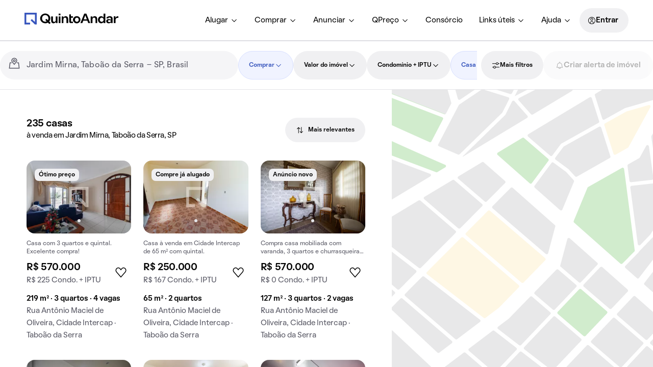

--- FILE ---
content_type: text/css; charset=utf-8
request_url: https://static.quintoandar.com.br/find-webapp/_next/static/css/feac599ac3ca1575.css
body_size: 290
content:
.SideMenuHouseList_customSection__XJ5QW{position:absolute;top:72px;height:calc(100% - 72px);bottom:0;border-radius:0;background-color:rgb(var(--tokens-alias-color-surface-default));overflow:hidden;display:grid;grid-template-columns:100%}@media (min-width:641px){.SideMenuHouseList_customSection__XJ5QW{top:88px;height:calc(100% - 88px)}}@media (min-width:1280px){.SideMenuHouseList_customSection__XJ5QW{top:96px;height:calc(100% - 96px)}}@media(min-width:640px){.SideMenuHouseList_customSection__XJ5QW{width:var(--width-tablet)}}@media(min-width:960px){.SideMenuHouseList_customSection__XJ5QW{width:var(--width-desktop)}}.HouseGrid_cardsGrid__kFHzD{display:grid;grid-template-columns:repeat(var(--num-columns,1),1fr);gap:var(--tokens-alias-spacing-small);padding:var(--tokens-alias-spacing-hsmall);align-items:start}.HouseGrid_cardsGrid__kFHzD>*{min-width:0;width:100%}.HouseGrid_fullWidth__jy1nj{grid-column:1/-1}.HouseGrid_flexibleSearch__4_OPN{padding-left:var(--tokens-alias-spacing-xxsmall);padding-right:var(--tokens-alias-spacing-xxsmall);padding-top:var(--tokens-alias-spacing-small);width:100%}.HouseGrid_breadcrumb__bOovA{margin-top:80px}

--- FILE ---
content_type: application/x-javascript
request_url: https://static.quintoandar.com.br/find-webapp/_next/static/chunks/18475.0e15e67fbc4a300c.js
body_size: 3222
content:
"use strict";(self.webpackChunk_N_E=self.webpackChunk_N_E||[]).push([[18475],{58969:function(e,t,n){n.d(t,{Z:function(){return h}});var r=n(95051),o=n(8593),i=n(38367),a=n(44194),c=n(48026),u=n(25912),l=n(7829),p=n(75097);function s(e,t){var n=Object.keys(e);if(Object.getOwnPropertySymbols){var r=Object.getOwnPropertySymbols(e);t&&(r=r.filter(function(t){return Object.getOwnPropertyDescriptor(e,t).enumerable})),n.push.apply(n,r)}return n}var f={expandedTouchArea:"yKCsHt",fixedWidth:"Mf-Wtn",visibleBox:"iUmWrK"},d=function(e){var t=e.fixedWidth;return(0,l.Z)(f.expandedTouchArea,t&&f.fixedWidth)},m=function(e){var t=e.paddingTop;return function(e){for(var t=1;t<arguments.length;t++){var n=null!=arguments[t]?arguments[t]:{};t%2?s(Object(n),!0).forEach(function(t){(0,o.Z)(e,t,n[t])}):Object.getOwnPropertyDescriptors?Object.defineProperties(e,Object.getOwnPropertyDescriptors(n)):s(Object(n)).forEach(function(t){Object.defineProperty(e,t,Object.getOwnPropertyDescriptor(n,t))})}return e}({},t?{"--padding-top":t}:{})},g=function(e){var t=e.children,n=e.isOpen,o=e.isExternalOpen,i=e.openWithClick,c=e.closeDropdown,u=void 0===c?function(){return null}:c,l=e.onContentEnter,s=e.onContentLeave,g=e.onDropdownOpen,v=e.paddingTop,b=e.fixedWidth,w=e.closeOnExpandedAreaClick,h=i?{}:{onMouseEnter:l,onMouseLeave:s},x=function(e){["Tab","Escape","ArrowRight","ArrowLeft"].includes(e.key)&&n&&(w||"Escape"===e.key)&&u()};return(0,a.useEffect)(function(){return n&&"function"==typeof g&&g(),document.addEventListener("keydown",x,!0),function(){return document.removeEventListener("keydown",x,!0)}},[]),a.createElement(p.d,{onClickAway:u},a.createElement("div",(0,r.Z)({className:d({fixedWidth:b}),style:m({paddingTop:v}),"data-dropdown-touch-area":!0,onClick:function(){(n&&w||o)&&u()},onKeyDown:function(e){"Enter"===e.key&&n&&w&&u()},onMouseEnter:l,onMouseLeave:s},h),a.createElement("div",{className:f.visibleBox},t)))};function v(e,t){var n=Object.keys(e);if(Object.getOwnPropertySymbols){var r=Object.getOwnPropertySymbols(e);t&&(r=r.filter(function(t){return Object.getOwnPropertyDescriptor(e,t).enumerable})),n.push.apply(n,r)}return n}function b(e){for(var t=1;t<arguments.length;t++){var n=null!=arguments[t]?arguments[t]:{};t%2?v(Object(n),!0).forEach(function(t){(0,o.Z)(e,t,n[t])}):Object.getOwnPropertyDescriptors?Object.defineProperties(e,Object.getOwnPropertyDescriptors(n)):v(Object(n)).forEach(function(t){Object.defineProperty(e,t,Object.getOwnPropertyDescriptor(n,t))})}return e}g.propTypes={};var w=(0,a.forwardRef)(function(e,t){var n=e.children,o=e.triggerComponent,l=e.placement,p=e.openWithClick,s=void 0!==p&&p,f=e.role,d=e.tabIndex,m=e.onDropdownOpen,v=e.contentPaddingTop,w=e.disablePortal,h=e.fixedWidth,x=e.closeOnExpandedAreaClick,y=e.keepMounted,k=void 0!==y&&y,O=e.isOpen,E=void 0!==O&&O,$=(0,a.useState)(null),Z=(0,i.Z)($,2),j=Z[0],P=Z[1],S=(0,a.useState)(!1),T=(0,i.Z)(S,2),W=T[0],C=T[1],M=(0,a.useState)(!1),D=(0,i.Z)(M,2),N=D[0],L=D[1],z=(0,a.useRef)(!1),A=(0,a.useRef)(!1),B=W||N||E;(0,a.useEffect)(function(){return function(){clearTimeout(z.current),clearTimeout(A.current)}},[]);var G=function(e){N||(e.currentTarget&&P(e.currentTarget),clearTimeout(A.current),A.current=setTimeout(function(){return C(function(e){return!e})}))},R=function(){z.current=setTimeout(function(){L(!1)},500)},K={ref:t,"aria-haspopup":!0,"aria-expanded":B,role:f,tabIndex:d,onClick:function(e){B||G(e),o.props.onClick&&o.props.onClick(e)},onKeyDown:function(e){"ArrowDown"!==e.key||B||(e.preventDefault(),G(e)),"Enter"!==e.key||B||G(e)}},_=b(b({},K),{},{onMouseEnter:function(e){e.currentTarget&&P(e.currentTarget),clearTimeout(z.current),L(!0)},onMouseLeave:R}),V=(0,a.cloneElement)(o,s?K:_),F=a.createElement("div",null,a.createElement(g,{fixedWidth:h,isOpen:B,isExternalOpen:E,openWithClick:s,closeDropdown:function(){C(!1),L(!1)},setMouseOver:L,onContentEnter:function(){clearTimeout(z.current),L(!0)},onContentLeave:R,onDropdownOpen:m,paddingTop:v,closeOnExpandedAreaClick:void 0===x||x},n));return a.createElement(a.Fragment,null,V,a.createElement(c.Z,{"data-dropdown-popper":!0,open:B,anchorEl:j,placement:void 0===l?"bottom-start":l,transition:!k,keepMounted:k,disablePortal:void 0===w||w,className:"h8Mcug"},k?F:function(e){var t=e.TransitionProps;return a.createElement(u.Z,(0,r.Z)({},t,{timeout:300}),F)}))});w.propTypes={};var h=(0,a.memo)(w)},86525:function(e,t,n){n.d(t,{Z:function(){return P}});var r=n(95051),o=n(91359),i=n(44194),a=n(48900),c=n(7829),u=n(83780),l=n(65774),p=n(6482),s=n(12368),f=n(15799),d=n(93358);let m=i.createContext();var g=n(91980),v=n(57568);function b(e){return(0,v.ZP)("MuiGrid",e)}let w=["auto",!0,1,2,3,4,5,6,7,8,9,10,11,12],h=(0,g.Z)("MuiGrid",["root","container","item","zeroMinWidth",...[0,1,2,3,4,5,6,7,8,9,10].map(e=>`spacing-xs-${e}`),...["column-reverse","column","row-reverse","row"].map(e=>`direction-xs-${e}`),...["nowrap","wrap-reverse","wrap"].map(e=>`wrap-xs-${e}`),...w.map(e=>`grid-xs-${e}`),...w.map(e=>`grid-sm-${e}`),...w.map(e=>`grid-md-${e}`),...w.map(e=>`grid-lg-${e}`),...w.map(e=>`grid-xl-${e}`)]);var x=n(31549);let y=["className","columns","columnSpacing","component","container","direction","item","rowSpacing","spacing","wrap","zeroMinWidth"];function k(e){let t=parseFloat(e);return`${t}${String(e).replace(String(t),"")||"px"}`}function O({breakpoints:e,values:t}){let n="";Object.keys(t).forEach(e=>{""===n&&0!==t[e]&&(n=e)});let r=Object.keys(e).sort((t,n)=>e[t]-e[n]);return r.slice(0,r.indexOf(n))}let E=(0,s.ZP)("div",{name:"MuiGrid",slot:"Root",overridesResolver:(e,t)=>{let{ownerState:n}=e,{container:r,direction:o,item:i,spacing:a,wrap:c,zeroMinWidth:u,breakpoints:l}=n,p=[];r&&(p=function(e,t,n={}){if(!e||e<=0)return[];if("string"==typeof e&&!Number.isNaN(Number(e))||"number"==typeof e)return[n[`spacing-xs-${String(e)}`]];let r=[];return t.forEach(t=>{let o=e[t];Number(o)>0&&r.push(n[`spacing-${t}-${String(o)}`])}),r}(a,l,t));let s=[];return l.forEach(e=>{let r=n[e];r&&s.push(t[`grid-${e}-${String(r)}`])}),[t.root,r&&t.container,i&&t.item,u&&t.zeroMinWidth,...p,"row"!==o&&t[`direction-xs-${String(o)}`],"wrap"!==c&&t[`wrap-xs-${String(c)}`],...s]}})(({ownerState:e})=>(0,r.Z)({boxSizing:"border-box"},e.container&&{display:"flex",flexWrap:"wrap",width:"100%"},e.item&&{margin:0},e.zeroMinWidth&&{minWidth:0},"wrap"!==e.wrap&&{flexWrap:e.wrap}),function({theme:e,ownerState:t}){let n=(0,u.P$)({values:t.direction,breakpoints:e.breakpoints.values});return(0,u.k9)({theme:e},n,e=>{let t={flexDirection:e};return 0===e.indexOf("column")&&(t[`& > .${h.item}`]={maxWidth:"none"}),t})},function({theme:e,ownerState:t}){let{container:n,rowSpacing:r}=t,o={};if(n&&0!==r){let t;let n=(0,u.P$)({values:r,breakpoints:e.breakpoints.values});"object"==typeof n&&(t=O({breakpoints:e.breakpoints.values,values:n})),o=(0,u.k9)({theme:e},n,(n,r)=>{var o;let i=e.spacing(n);return"0px"!==i?{marginTop:`-${k(i)}`,[`& > .${h.item}`]:{paddingTop:k(i)}}:null!=(o=t)&&o.includes(r)?{}:{marginTop:0,[`& > .${h.item}`]:{paddingTop:0}}})}return o},function({theme:e,ownerState:t}){let{container:n,columnSpacing:r}=t,o={};if(n&&0!==r){let t;let n=(0,u.P$)({values:r,breakpoints:e.breakpoints.values});"object"==typeof n&&(t=O({breakpoints:e.breakpoints.values,values:n})),o=(0,u.k9)({theme:e},n,(n,r)=>{var o;let i=e.spacing(n);return"0px"!==i?{width:`calc(100% + ${k(i)})`,marginLeft:`-${k(i)}`,[`& > .${h.item}`]:{paddingLeft:k(i)}}:null!=(o=t)&&o.includes(r)?{}:{width:"100%",marginLeft:0,[`& > .${h.item}`]:{paddingLeft:0}}})}return o},function({theme:e,ownerState:t}){let n;return e.breakpoints.keys.reduce((o,i)=>{let a={};if(t[i]&&(n=t[i]),!n)return o;if(!0===n)a={flexBasis:0,flexGrow:1,maxWidth:"100%"};else if("auto"===n)a={flexBasis:"auto",flexGrow:0,flexShrink:0,maxWidth:"none",width:"auto"};else{let c=(0,u.P$)({values:t.columns,breakpoints:e.breakpoints.values}),l="object"==typeof c?c[i]:c;if(null==l)return o;let p=`${Math.round(n/l*1e8)/1e6}%`,s={};if(t.container&&t.item&&0!==t.columnSpacing){let n=e.spacing(t.columnSpacing);if("0px"!==n){let e=`calc(${p} + ${k(n)})`;s={flexBasis:e,maxWidth:e}}}a=(0,r.Z)({flexBasis:p,flexGrow:0,maxWidth:p},s)}return 0===e.breakpoints.values[i]?Object.assign(o,a):o[e.breakpoints.up(i)]=a,o},{})}),$=e=>{let{classes:t,container:n,direction:r,item:o,spacing:i,wrap:a,zeroMinWidth:c,breakpoints:u}=e,l=[];n&&(l=function(e,t){if(!e||e<=0)return[];if("string"==typeof e&&!Number.isNaN(Number(e))||"number"==typeof e)return[`spacing-xs-${String(e)}`];let n=[];return t.forEach(t=>{let r=e[t];if(Number(r)>0){let e=`spacing-${t}-${String(r)}`;n.push(e)}}),n}(i,u));let s=[];u.forEach(t=>{let n=e[t];n&&s.push(`grid-${t}-${String(n)}`)});let f={root:["root",n&&"container",o&&"item",c&&"zeroMinWidth",...l,"row"!==r&&`direction-xs-${String(r)}`,"wrap"!==a&&`wrap-xs-${String(a)}`,...s]};return(0,p.Z)(f,b,t)},Z=i.forwardRef(function(e,t){let n=(0,f.Z)({props:e,name:"MuiGrid"}),{breakpoints:o}=(0,d.Z)(),u=(0,l.Z)(n),{className:p,columns:s,columnSpacing:g,component:v="div",container:b=!1,direction:w="row",item:h=!1,rowSpacing:k,spacing:O=0,wrap:Z="wrap",zeroMinWidth:j=!1}=u,P=(0,a.Z)(u,y),S=k||O,T=g||O,W=i.useContext(m),C=b?s||12:W,M={},D=(0,r.Z)({},P);o.keys.forEach(e=>{null!=P[e]&&(M[e]=P[e],delete D[e])});let N=(0,r.Z)({},u,{columns:C,container:b,direction:w,item:h,rowSpacing:S,columnSpacing:T,wrap:Z,zeroMinWidth:j,spacing:O},M,{breakpoints:o.keys}),L=$(N);return(0,x.jsx)(m.Provider,{value:C,children:(0,x.jsx)(E,(0,r.Z)({ownerState:N,className:(0,c.Z)(L.root,p),as:v,ref:t},D))})});var j=["justify"],P=function(e){var t=e.justify,n=(0,o.Z)(e,j);return i.createElement(Z,(0,r.Z)({justifyContent:t},n))}},60789:function(e,t,n){n.d(t,{Z:function(){return a}});var r=n(44194),o=n(30701),i=n(1905),a=function(e){return r.createElement(i.x,e,r.createElement(o.Z,null))}},32550:function(e,t,n){var r=n(95051),o=n(44194),i=n(67200),a=function(e){return o.createElement(i.ZP,(0,r.Z)({fill:"none"},e),o.createElement("path",{fill:"currentColor",d:"M9.75 18.5L3 11.75l1.0605-1.0605L9.75 16.3783 19.9395 6.1895 21 7.25 9.75 18.5z"}))};a.propTypes={},a.defaultProps={viewBox:"0 0 24 24"},t.Z=a},62758:function(e,t,n){var r=n(95051),o=n(44194),i=n(67200),a=function(e){return o.createElement(i.ZP,(0,r.Z)({fill:"none"},e),o.createElement("path",{fill:"currentColor",d:"M16.8004 18.5643V3.5h-1.5v15.0643l-3.2197-3.2196-1.0607 1.0606 5.0304 5.0304 5.0303-5.0304-1.0607-1.0606-3.2196 3.2196zM7.875 3.5643L2.8448 8.5947l1.0607 1.0606L7.125 6.4357V21.5h1.5V6.4357l3.2196 3.2196 1.0607-1.0606-5.0303-5.0304z"}))};a.propTypes={},a.defaultProps={viewBox:"0 0 24 24"},t.Z=a},39841:function(e,t,n){n.d(t,{U:function(){return o}});var r=n(15799);function o(e){return r.Z}}}]);

--- FILE ---
content_type: text/javascript; charset=utf-8
request_url: https://static.quintoandar.com.br/find-webapp/_next/static/chunks/9611-19d16e987bd410b0.js
body_size: 7382
content:
"use strict";(self.webpackChunk_N_E=self.webpackChunk_N_E||[]).push([[9611],{46796:function(e,t,r){r.d(t,{FD:function(){return v},NJ:function(){return N},cx:function(){return I}});var n=r(77633),o=r(71279),i=r(80023),s=r(72307),u=r(54078),a=r(9748),c=r(76753),l=r(95504);function p(e,t){var r=Object.keys(e);if(Object.getOwnPropertySymbols){var n=Object.getOwnPropertySymbols(e);t&&(n=n.filter(function(t){return Object.getOwnPropertyDescriptor(e,t).enumerable})),r.push.apply(r,n)}return r}function f(e){for(var t=1;t<arguments.length;t++){var r=null!=arguments[t]?arguments[t]:{};t%2?p(Object(r),!0).forEach(function(t){(0,n.Z)(e,t,r[t])}):Object.getOwnPropertyDescriptors?Object.defineProperties(e,Object.getOwnPropertyDescriptors(r)):p(Object(r)).forEach(function(t){Object.defineProperty(e,t,Object.getOwnPropertyDescriptor(r,t))})}return e}let d=e=>e&&0!==e.length?l.oW[e[0]]:[],O=e=>e&&0!==e.length?l.m6[e[0]]:[],g=e=>null!=e&&Object.values(e).every(e=>null!=e&&""!==e),y=()=>{let e=(0,s.parseCookiesToUser)();return g(e)?{name:e.name,email:e.email,phone:e.telefone,id:e.id}:null},h=e=>e?e.map(e=>Object.keys(l.Ms).find(t=>l.Ms[t]===e)):[],E=e=>{if(e.businessContext===l.Vi.RENT){let{rent:t,totalCost:r}=e.choices;return{min:t?t.min:r.min,max:t?t.max:r.max,priceType:t?l.jA.ONLY_RENT:l.jA.TOTAL_PRICE}}let{salePrice:t}=e.choices;return{min:t.min,max:t.max,priceType:l.jA.SALE_PRICE}},A=e=>e?.map(e=>l.S8[e]??e),b=e=>{let t;let{area:r,bedrooms:n,bathrooms:o,houseTypes:s,acceptsPets:u,furnished:a,nearSubway:c,parkingSpaces:p,suites:g,condoIptu:y,amenities:b,installations:R,rooms:S,features:m,furnitures:P}=e.choices,N={};b?.includes(i.ev)?(N.new_or_renovated=!0,t=b.filter(e=>"NOVOS_OU_REFORMADOS"!==e)):t=b;let I=A(t)??[],v=A(R)??[];P?.length&&I.push(...A(P)),S?.length&&I.push(...A(S)),m?.length&&I.push(...A(m)),"yes"===u&&I.push(l.Nc.ACCEPT_PET),"yes"===a?I.push(l.Nc.FURNISHED):"no"===a&&I.push(l.Nc.NOT_FURNISHED),"yes"===c&&v.push(l._2.NEAR_SUBWAY);let C=d(o),T=d(n),_=O(p),j=d(g);return f({businessContext:e.businessContext,price:E(e),area:r??null,condoIptu:y??null,region:{name:e.regionName,id:e.regionId??null,bounds:{center:e.mapCenter,ne:e.surroundings?e.overlayBounds.ne:null,sw:e.surroundings?e.overlayBounds.sw:null}},bedrooms:T??[],bathrooms:C??[],parkingSpaces:_??[],suites:j,houseType:h(s),amenities:I,installations:v},N)},R=e=>({campaignName:"VISITS_FITTING",conditions:{visitTimeSlots:e.days,houseId:Number((0,c.a)(e.houseId)),businessContext:e.businessContext.toUpperCase(),intention:e.intention||null}}),S=e=>{let t=R(e),r=y();return r?{alert:t,user:r}:{alert:t}},m=e=>({campaignName:"HOMES",conditions:b(e)}),P=e=>{let t=m(e),r=y(),n=e.subscriptions,o={alert:t};return r&&(o=f(f({},o),{},{user:r})),n&&(o=f(f({},o),{},{subscriptions:n})),o};async function N(e){let t=(0,u.L8)("POST",P(e));return(0,u.ri)(`${l.kj}/alerts/`,t)}async function I(e,t){(0,o.Zm)(e);let r=t===a.Zr.THREE_DAYS?l.bK+1:l.bK,n=`${l.kj}/visits-fitting/slots-availability/${e}?maxDays=${r}`;return(0,u.WY)(n)}function v(e={}){let t=(0,u.L8)("POST",S(e)),r=`${l.kj}/alerts/visits-fitting`;return(0,u.ri)(r,t)}},95504:function(e,t,r){r.d(t,{Ms:function(){return c},Nc:function(){return u},S8:function(){return l},Vi:function(){return i},_2:function(){return s},bK:function(){return p},jA:function(){return a},kj:function(){return o},m6:function(){return d},oW:function(){return f}});var n=r(33357);let o="/api/notify-me",i={RENT:"RENT",SALE:"SALE"},s={NEAR_SUBWAY:"NEAR_SUBWAY",GYM:"GYM",ELEVATOR:"ELEVATOR",SWIMMING_POOL:"SWIMMING_POOL",PLAYGROUND:"PLAYGROUND",DOORMAN:"DOORMAN",GATHERING_ROOM:"GATHERING_ROOM"},u={ACCEPT_PET:"ACCEPT_PET",FURNISHED:"FURNISHED",NOT_FURNISHED:"NOT_FURNISHED",ROOF_APARTMENT:"ROOF_APARTMENT",SERVICE_AREA:"SERVICE_AREA",YARD:"YARD",BALCONY:"BALCONY",MORNING_SUN:"MORNING_SUN",AIR_CONDITIONING:"AIR_CONDITIONING",KITCHEN_CABINETS:"KITCHEN_CABINETS"},a={ONLY_RENT:"ONLY_RENT",TOTAL_PRICE:"TOTAL_PRICE",SALE_PRICE:"SALE_PRICE"},c={APARTMENT:n.rt.APARTMENT,KITNET_STUDIO:n.rt.STUDIO,HOUSE:n.rt.HOUSE,CONDO_HOUSE:n.rt.HOUSE_CONDO},l={APARTAMENTO_COBERTURA:u.ROOF_APARTMENT,SOL_DA_MANHA:u.MORNING_SUN,ACADEMIA:s.GYM,Elevador:s.ELEVATOR,PISCINA:s.SWIMMING_POOL,PLAYGROUND:s.PLAYGROUND,Porteiro24H:s.DOORMAN,SALAO_DE_FESTAS:s.GATHERING_ROOM,AREA_DE_SERVICO:u.SERVICE_AREA,QUINTAL:u.YARD,VARANDA:u.BALCONY,AR_CONDICIONADO:u.AIR_CONDITIONING,ARMARIOS_NA_COZINHA:u.KITCHEN_CABINETS},p=7,f={0:["0","1","2","3","4"],1:["1","2","3","4"],2:["2","3","4"],3:["3","4"],4:["4"]},d={0:["0","1","2","3"],1:["1","2","3"],2:["2","3"],3:["3"]}},58684:function(e,t,r){r.d(t,{N:function(){return o},s:function(){return n}});let n="tenant/HomesAlert/Region/SET_OVERLAY_SIZE",o="tenant/HomesAlert/Region/FETCH_REGION_FROM_GOOGLE_API"},64884:function(e,t,r){r.d(t,{ZP:function(){return v},E3:function(){return y}});var n=r(24624),o=r(38333),i=r(77051),s=r(28839),u=r(7070),a=r(81427),c=r(95930),l=r(15307),p=r(9343);let f=new Map([[/[aàáâã]/g,"a"],[/[eèéêẽ]/g,"e"],[/[iìíîî]/g,"i"],[/[oòóôõ]/g,"o"],[/[uùúûũ]/g,"u"],[/[AÀÁÂÃ]/g,"A"],[/[EÈÉÊẼ]/g,"E"],[/[IÌÍÎĨ]/g,"I"],[/[OÒÓÔÕ]/g,"O"],[/[UÙÚÛŨ]/g,"U"],[/[cç]/g,"c"],[/[CÇ]/g,"C"]]);function d(e){let t=e;return f.forEach((e,r)=>{t=t.replace(r,e)}),t}var O=(e,t)=>d(`${e}`.trim().toLowerCase())===d(`${t}`.trim().toLowerCase()),g=r(58684);let y={changed:!1,isInSupportedCity:!1,isLoadingRegion:!1,surroundings:!1,state:"",city:null,cities:[],country:null,neighborhood:null,neighborhoods:[],regionId:null,regionCenter:{},searchCenter:{},overlay:{side:256,bounds:{},trackingBounds:{},projection:{},viewport:{},zoom:o.ye.region,region:{},changed:!1}},h=(e,t,r)=>{if(!r)return e.regionId=null,e.regionCenter={},e;if(!t){let t=e.cities.find(e=>O(e.name,r));return e.regionId=t?.regionId||null,e.regionCenter=t?.center||{},e}let n=e.neighborhoods.find(e=>O(e.name,t));return e.regionId=n?.id||null,e.regionCenter=n?.center||{},e},E=(e,t)=>{if(!(e.cities.length>0&&t))return e.isInSupportedCity=!1,e;let r=e.cities.find(e=>O(e.name,t));return e.isInSupportedCity=!!r,e},A=(e,t)=>{let r=!!(t&&e.isInSupportedCity),n=!!e.regionId;return e.surroundings=r&&!n,e},b=e=>(e.overlay.zoom=o.ye.region,e.overlay.bounds={},e.overlay.trackingBounds={},e.overlay.region={},e.overlay.viewport={},e.overlay.changed=!1,e),R=(e,t)=>(b(e),e.searchCenter=t.latLng||{},e.neighborhood=t.neighborhood||null,e.city=t.city||null,e.state=t.state||"",e.country=t.country||null,h(e,e.neighborhood,e.city),E(e,e.city),A(e,e.neighborhood),e),S=(e,t)=>(0,u.handle)(e,t,{start:e=>(t.meta.shouldSetRegion&&(e.overlay.changed=!0),e.isLoadingRegion=!0,e),success:e=>{if(!t.payload)return e;if(t.meta.shouldSetRegion){let r=(0,n.Zj)(t.payload),o=(0,n.Te)(t.payload),i=(0,n.Ku)(t.payload);h(e,i,o),t.meta.shouldSetSurroundings&&(e.surroundings=!e.regionId),e.overlay.region={stateCode:r,city:o,neighborhood:i},e.state=r,e.city=o,e.neighborhood=i,E(e,e.city)}return e.overlay.viewport=(0,i.sP)(t.payload),e},finish:e=>(e.isLoadingRegion=!1,e)}),m=(e,t)=>(0,u.handle)(e,t,{success:e=>(e.cities=t.payload,!e.isInSupportedCity&&e.city&&E(e,e.city),e)}),P=e=>e.map(e=>({name:e.primaryText,stateName:e.secondaryText,stateShortName:e.secondaryTextAlt,placeId:e.id,slug:e.slug,regionId:e.regionId,hashId:e.hashId,regionParameters:e.regionParameters})),N=(e,t)=>(e.cities=t.payload?.supportedCities?P(t.payload.supportedCities):[],t.payload.search&&t.payload.search.location&&(e.searchCenter=t.payload.search.location.latLng||{},e.neighborhood=t.payload.search.location.neighborhood||null,e.city=t.payload.search.location.city||null,e.state=t.payload.search.location.state||""),e),I=(e,t)=>(b(e),e.state=t.state,e.city=t.city,e.neighborhood=t.neighborhood,e.overlay.viewport=t.viewport,e);var v=(0,s.ZP)(function(e,t){switch(t.type){case a.ju:return N(e,t);case g.s:return e.overlay.side=t.side,e.overlay.bounds=t.bounds,e;case g.N:return S(e,t);case c.LY:return m(e,t);case p.ed:return R(e,t);case l.PO:return I(e,t);default:return e}},y)},30861:function(e,t,r){r.d(t,{E:function(){return s}});var n=r(28839),o=r(7070),i=r(65010);let s={homesList:{},subscriptions:{email:!0,push:!1},fetchedSubscriptions:{}},u=(e,t)=>(0,o.handle)(e,t,{success:e=>(i.w.forEach(r=>{e.subscriptions[r]="SUBSCRIBED"===t.payload[r],e.fetchedSubscriptions[r]="SUBSCRIBED"===t.payload[r]}),e)});t.Z=(0,n.ZP)(function(e,t){return t.type===i.m?u(e,t):e},s)},39394:function(e,t,r){r.d(t,{L:function(){return i}});var n=r(30861);let o=e=>e?.homesManagement??n.E,i=e=>o(e)?.subscriptions},48325:function(e,t,r){r.d(t,{PZ:function(){return g},X8:function(){return d},e2:function(){return y},fu:function(){return f}});var n=r(85951),o=r(29681),i=r(82936),s=r(39394),u=r(59838),a=r(15307),c=r(42550);let l=(e,t,r={})=>({type:e,tracking:{dispatchers:[u.SS.amplitude],event:{name:t,properties:r}}}),p=e=>e.includes(i.ZI)?n.$9.RENT:n.$9.SALE,f=e=>l(a.cw,a.A,{business_context:p(e),referrer:"profiling",alert_type:"profiling"}),d=e=>l(a.or,a.Eu,{business_context:p(e),alert_type:"profiling"}),O=(e,t,{alertId:r,pathname:n,acceptedAppNotification:i})=>(u,p)=>{let f=p(),{email:d}=(0,s.L)(f),O=(0,c.a0)()(f),g=n.replace(a.FE,""),y=(0,c.W2)()(f),h=(0,c.sR)()(f),E=Object.entries(h).map(([e,t])=>(0,o.s7)(e,t)).filter(e=>""!==e).join("/");u(l(e,t,{business_context:O,alert_type:"profiling",accepted_email:d,filters_uri:g,filters:JSON.stringify(y),homes_filters_uri:E,homes_filters:JSON.stringify(h),accepted_app_notification:i,alert_id:r}))},g=e=>O(a.i0,a.qP,e),y=e=>O(a.jo,a.cB,e)},99222:function(e,t,r){r.d(t,{HN:function(){return M},I3:function(){return w},gY:function(){return L},_p:function(){return D},wO:function(){return H},a9:function(){return Z},Y2:function(){return G},V6:function(){return j}});var n=r(77633),o=r(85951),i=r(85466),s=r.n(i),u=r(46796),a=r(13512),c=r(58684),l=r(64884);let p=e=>e?.alertRegion??l.E3,f=e=>p(e).city,d=e=>p(e).neighborhood,O=e=>p(e).regionId,g=e=>p(e).overlay,y=e=>g(e).viewport;var h=r(39394),E=r(96574),A=r(93739),b=r(90122),R=r(13243),S=r(51126),m=r(12778),P=r(59838),N=r(48325),I=r(15307),v=r(42550);function C(e,t){var r=Object.keys(e);if(Object.getOwnPropertySymbols){var n=Object.getOwnPropertySymbols(e);t&&(n=n.filter(function(t){return Object.getOwnPropertyDescriptor(e,t).enumerable})),r.push.apply(r,n)}return r}function T(e){for(var t=1;t<arguments.length;t++){var r=null!=arguments[t]?arguments[t]:{};t%2?C(Object(r),!0).forEach(function(t){(0,n.Z)(e,t,r[t])}):Object.getOwnPropertyDescriptors?Object.defineProperties(e,Object.getOwnPropertyDescriptors(r)):C(Object(r)).forEach(function(t){Object.defineProperty(e,t,Object.getOwnPropertyDescriptor(r,t))})}return e}let _=(e="",t="")=>(r,n)=>{let i=n(),s=(0,v.a0)()(i)===o.$9.RENT?"/alugar/imovel/":"/comprar/imovel/",u=e.replace(I.FE,s);window.location.href=`${u}${t}`},j=({subscriptions:e})=>(t,r)=>{let n;let o=r(),i=(0,v.a0)()(o),a=(0,v.sR)()(o),c=(0,h.L)(o),{totalCost:l,salePrice:p}=A.initialChoices,g=y(o),E=O(o);n=d(o)||f(o);let b=Object.keys(e).reduce((t,r)=>T(T({},t),{},{[r]:e[r]?"SUBSCRIBED":"UNSUBSCRIBED"}),{}),R={choices:T({totalCost:l,salePrice:p},a),mapCenter:g.center,businessContext:i,regionId:E,regionName:n,overlayBounds:g,surroundings:!0,subscriptions:b};s()(c,e)||t({type:I.h7,tracking:{dispatchers:[P.SS.amplitude],event:{name:I.Kq,properties:T({},e)}}}),t({type:I.MS,promise:(0,u.NJ)(R)})},D=()=>({type:I.gS}),w=()=>(e,t)=>{let r=t(),n=(0,v.f5)(r),o=(0,v.NJ)(r);e((0,N.X8)(n)),e(_(n,o))},L=()=>(e,t)=>{let r=t(),n=(0,v.f5)(r),o=(0,v.NJ)(r),i=(0,v.O2)(r);e((0,N.e2)({pathname:n,alertId:i})),e(_(n,o))},M=(e,t)=>({type:I.y3,pathname:e,search:t}),U=e=>e&&Object.keys(e).length&&e.north!==e.south,Z=e=>(t,r)=>{let n=r(),o=(0,m.nT)(n),i=(0,S.cQ)(n);if(U(o)){let e=(0,m.FD)(n);t({type:I.PO,neighborhood:e.neighborhood,city:e.city,state:e.state,viewport:o})}else if(U(i)){let e=(0,S.nH)(n);t({type:I.PO,neighborhood:e.neighborhood,city:e.city,state:e.state,viewport:{center:{lat:e.lat,lng:e.lng},ne:{lat:i.north,lng:i.east},sw:{lat:i.south,lng:i.west}}})}else if(U(e?.viewport)){let r=e.viewport;t({type:I.PO,neighborhood:e.neighborhood,city:e.city,state:e.state,viewport:{center:{lat:e.lat,lng:e.lng},ne:{lat:r.north,lng:r.east},sw:{lat:r.south,lng:r.west}}})}else{let e=(0,m.uA)()(n);t(function(e,t,r={}){return{type:c.N,promise:(0,a.z)(e,t),meta:{shouldSetRegion:r.shouldSetRegion,shouldSetSurroundings:r.shouldSetSurroundings}}}(e.lat,e.lng,{shouldSetRegion:!0,shouldSetSurroundings:!0}))}},G=()=>(e,t)=>{let r=t(),n=(0,v.W2)()(r);e((0,E.H5)(n))},H=e=>(t,r)=>{let n=r(),o=(0,m.$j)()(n),i=(0,m.qE)(n),s=(0,b.X4)(n);(0,R.GL)(o,i,s,e,I.WK)}},3691:function(e,t,r){r.d(t,{Z:function(){return y}});var n=r(90106),o=r(77633),i=r(384),s=r(9241),u=r(60342),a=r(44194),c=r(25643),l=r(99222),p=r(31293),f=r(42550);let d=({showOnlyOnStatus:e})=>{let t=(0,c.I0)(),{success:r,error:n}=(0,c.v9)(f.hz),o=(0,a.useCallback)(()=>{t((0,l._p)())},[]),i=void 0!==e?[]:[r,n],s=(0,a.useMemo)(()=>r?p.Z.alertCreatedSuccessfully:p.Z.alertCreatedFailure,i),d=(0,a.useMemo)(()=>r?u.Op.SUCCESS:u.Op.ERROR,i);return{shouldOpenSnackbar:!!(void 0===e&&(r||n)||"success"===e&&r||"error"===e&&n),resetSnackbar:o,snackbarMessage:s,snackbarColor:d}};var O=r(31549);function g(e,t){var r=Object.keys(e);if(Object.getOwnPropertySymbols){var n=Object.getOwnPropertySymbols(e);t&&(n=n.filter(function(t){return Object.getOwnPropertyDescriptor(e,t).enumerable})),r.push.apply(r,n)}return r}var y=({showOnlyOnStatus:e})=>{let{shouldOpenSnackbar:t,resetSnackbar:r,snackbarMessage:u,snackbarColor:a}=d({showOnlyOnStatus:e});return(0,n.Z)(i.default,{open:t,onClose:r,message:(0,O.jsx)(s.Z,function(e){for(var t=1;t<arguments.length;t++){var r=null!=arguments[t]?arguments[t]:{};t%2?g(Object(r),!0).forEach(function(t){(0,o.Z)(e,t,r[t])}):Object.getOwnPropertyDescriptors?Object.defineProperties(e,Object.getOwnPropertyDescriptors(r)):g(Object(r)).forEach(function(t){Object.defineProperty(e,t,Object.getOwnPropertyDescriptor(r,t))})}return e}({},u)),color:a})}},31293:function(e,t,r){var n=r(16099);t.Z=(0,n.defineMessages)({pageHead:{id:"find.app.containers.Profiling.pageHead",defaultMessage:[{type:0,value:"Criar alerta"}]},cancelButton:{id:"find.app.containers.Profiling.cancelButton",defaultMessage:[{type:0,value:"Agora n\xe3o"}]},createButton:{id:"find.app.containers.Profiling.createButton",defaultMessage:[{type:0,value:"Criar alerta"}]},alertCreatedFailure:{id:"find.app.containers.Profiling.alertCreatedFailure",defaultMessage:[{type:0,value:"N\xe3o foi poss\xedvel criar o alerta. Tente novamente."}]},alertCreatedSuccessfully:{id:"find.app.containers.Profiling.alertCreatedSuccessfully",defaultMessage:[{type:0,value:"Alerta criado com sucesso!"}]}})},42550:function(e,t,r){r.d(t,{sR:function(){return v},a0:function(){return N},W2:function(){return I},O2:function(){return P},f5:function(){return S},NJ:function(){return m},hz:function(){return R}});var n=r(85951),o=r(12915),i=r(30177),s=r(90432),u=r(82936),a=r(77633),c=r(68678),l=r(85466),p=r.n(l),f=r(93739);function d(e,t){var r=Object.keys(e);if(Object.getOwnPropertySymbols){var n=Object.getOwnPropertySymbols(e);t&&(n=n.filter(function(t){return Object.getOwnPropertyDescriptor(e,t).enumerable})),r.push.apply(r,n)}return r}function O(e){for(var t=1;t<arguments.length;t++){var r=null!=arguments[t]?arguments[t]:{};t%2?d(Object(r),!0).forEach(function(t){(0,a.Z)(e,t,r[t])}):Object.getOwnPropertyDescriptors?Object.defineProperties(e,Object.getOwnPropertyDescriptors(r)):d(Object(r)).forEach(function(t){Object.defineProperty(e,t,Object.getOwnPropertyDescriptor(r,t))})}return e}let g=["bedrooms","bathrooms","parkingSpaces","furnished","acceptsPets","nearSubway","priceType","totalCost","rent","area","houseTypes"],y=["bedrooms","bathrooms","parkingSpaces","furnished","nearSubway","salePrice","condoIptu","area","houseTypes"],h=["amenities","installations","rooms","furnitures"],E=["APARTAMENTO_COBERTURA","ACADEMIA","Elevador","PISCINA","Porteiro24H","QUINTAL","VARANDA","ARMARIOS_NA_COZINHA","AR_CONDICIONADO"],A=(e,t)=>h.includes(e)?t.filter(e=>E.includes(e)):t;var b=r(15307);let R=e=>e.profilingCreateAlert??{},S=e=>R(e).pathname,m=e=>R(e).search,P=e=>R(e).alertId,N=()=>(0,s.P1)(S,e=>e.includes(u.ZI)?n.$9.RENT:n.$9.SALE),I=()=>(0,s.P1)(S,o.HR,(e,t)=>{let r=e.replace(b.FE,"");return(0,i.tR)(r,t)}),v=()=>(0,s.P1)(N(),I(),(e,t)=>Object.entries(function(e,t=n.$9.RENT,r=!1){let o=Object.entries(e),i=r?o.filter(([e])=>h.includes(e)).reduce((e,[t,r])=>(e[t]=A(t,r),e),{}):{};if((0,c.ey)(t)){let e=o.filter(([e])=>y.includes(e)).reduce((e,[t,r])=>(e[t]=r,e),{});return r?O(O({},e),i):e}let s=e.priceType,u=o.filter(([e])=>("totalCost"!==s||"rent"!==e)&&("rent"!==s||"totalCost"!==e)&&g.includes(e)).reduce((e,[t,r])=>(e[t]=r,e),{});return r?O(O({},u),i):u}(t,e)).filter(([e,t])=>{if("totalCost"===e||"rent"===e||"salePrice"===e)return!0;let r=f.E3.choices[e];return"object"==typeof t?!p()(t,r):t!==r}).reduce((e,[t,r])=>(e[t]=r,e),{}))},83514:function(e,t,r){let n,o;r.d(t,{Z:function(){return O}});var i=r(77633),s=r(73037),u=r(16532),a=r(22183),c=r(44194),l=r(18258),p=r(31549);let f=["dispatch"];function d(e,t){var r=Object.keys(e);if(Object.getOwnPropertySymbols){var n=Object.getOwnPropertySymbols(e);t&&(n=n.filter(function(t){return Object.getOwnPropertyDescriptor(e,t).enumerable})),r.push.apply(r,n)}return r}(n="propTypes",o={initialWidth:a.j.all},e=>(e[n]=o,e))(u.Z);var O=(0,l.Z)()((0,c.memo)(e=>{let{dispatch:t}=e,r=(0,s.Z)(e,f);return(0,p.jsx)(u.Z,function(e){for(var t=1;t<arguments.length;t++){var r=null!=arguments[t]?arguments[t]:{};t%2?d(Object(r),!0).forEach(function(t){(0,i.Z)(e,t,r[t])}):Object.getOwnPropertyDescriptors?Object.defineProperties(e,Object.getOwnPropertyDescriptors(r)):d(Object(r)).forEach(function(t){Object.defineProperty(e,t,Object.getOwnPropertyDescriptor(r,t))})}return e}({},r))}))},18258:function(e,t,r){var n=r(77633),o=r(80304),i=r(44194),s=r(31549);function u(e,t){var r=Object.keys(e);if(Object.getOwnPropertySymbols){var n=Object.getOwnPropertySymbols(e);t&&(n=n.filter(function(t){return Object.getOwnPropertyDescriptor(e,t).enumerable})),r.push.apply(r,n)}return r}t.Z=({initialWidth:e}={})=>t=>(0,i.memo)((r={})=>{let i=(0,o.z)(),a=e||i;return(0,s.jsx)(t,function(e){for(var t=1;t<arguments.length;t++){var r=null!=arguments[t]?arguments[t]:{};t%2?u(Object(r),!0).forEach(function(t){(0,n.Z)(e,t,r[t])}):Object.getOwnPropertyDescriptors?Object.defineProperties(e,Object.getOwnPropertyDescriptors(r)):u(Object(r)).forEach(function(t){Object.defineProperty(e,t,Object.getOwnPropertyDescriptor(r,t))})}return e}({initialWidth:i,width:a},r))})},80304:function(e,t,r){r.d(t,{z:function(){return y}});var n,o,i=r(21339),s=r(82652),u=r(44194),a=r(25643);let c=((n={}).BOT="bot",n.CAR="car",n.DESKTOP="desktop",n.PHONE="phone",n.TABLET="tablet",n.TV="tv",n),l=((o={}).EXTRA_SMALL="xs",o.SMALL="sm",o.MEDIUM="md",o.LARGE="lg",o.EXTRA_LARGE="xl",o),p=c.PHONE,f={device:p},d=e=>e?.appData??f,O=e=>d(e).device??p,g={[c.BOT]:l.LARGE,[c.CAR]:l.SMALL,[c.DESKTOP]:l.LARGE,[c.PHONE]:l.EXTRA_SMALL,[c.TABLET]:l.MEDIUM,[c.TV]:l.EXTRA_LARGE};function y(){let e=(0,a.v9)(O),t=(0,s.Z)(`(min-width: ${i.ZP.xs}px)`),r=(0,s.Z)(`(min-width: ${i.ZP.sm}px)`),n=(0,s.Z)(`(min-width: ${i.ZP.md}px)`),o=(0,s.Z)(`(min-width: ${i.ZP.lg}px)`),c=(0,s.Z)(`(min-width: ${i.ZP.xl}px)`);return(0,u.useMemo)(()=>{if(c)return l.EXTRA_LARGE;if(o)return l.LARGE;if(n)return l.MEDIUM;if(r)return l.SMALL;if(t)return l.EXTRA_SMALL;let i="object"==typeof e?e?.type:e;return(i&&g[i])??l.EXTRA_SMALL},[e,c,o,n,r,t])}},99159:function(e,t,r){r.d(t,{CR:function(){return s},N_:function(){return u}});var n=r(71279),o=r(54078);let i="/region";function s(e,t,r=!1,s){let u=`${i}/relevant/latlng/${e.toFixed(3)},${t.toFixed(3)}`,a=r?(0,n.GR)(u,!0):u;return(0,o.WY)(a,s)}function u(e,t=!1){let r=`${i}/search/${e}`,s=t?(0,n.GR)(r,!0):r;return(0,o.WY)(s)}},12915:function(e,t,r){r.d(t,{DP:function(){return a},HR:function(){return u},pr:function(){return s}});var n=r(90432),o=r(39568),i=r(67674);let s=(0,n.P1)(o.O9,e=>(0,i.d)(e)),u=(0,n.P1)(o.O9,e=>(0,i.d)(e,{includeHidden:!0})),a=(0,n.P1)(o.Wg,e=>e?.loadedFromRemote)},80023:function(e,t,r){r.d(t,{EZ:function(){return y},FA:function(){return u},Iu:function(){return g},S1:function(){return l},Tp:function(){return E},UK:function(){return f},Ub:function(){return A},Zj:function(){return c},_p:function(){return d},an:function(){return s},eb:function(){return O},ev:function(){return p},pJ:function(){return h},sX:function(){return a},x1:function(){return R},yR:function(){return b}});var n=r(36658),o=r(7862),i=r.n(o);let s=["id","coverImage","rent","totalCost","salePrice","iptuPlusCondominium","area","imageList","imageCaptionList","address","regionName","city","visitStatus","activeSpecialConditions","type","forRent","forSale","isPrimaryMarket","bedrooms","parkingSpaces","suites","listingTags","yield","yieldStrategy","neighbourhood","categories","bathrooms","isFurnished","installations","amenities","shortRentDescription","shortSaleDescription"],u=n.lz.EXCLUSIVITY,a=n.VD.VERIFIED,c="Porteiro24H",l="Elevador",p="NOVOS_OU_REFORMADOS",f=["BANHEIRO_ADAPTADO","QUARTOS_E_CORREDORES_COM_PORTAS_AMPLAS"],d=["CORRIMAO","PISO_TATIL","RAMPAS_DE_ACESSO","VAGA_DE_GARAGEM_ACESSIVEL"],O=4,g=4,y=3,h=4,E=Object.freeze({distance:"distance",relevance:"relevance",lowestCost:"lowestCost",highestCost:"highestCost",lowestValue:"lowestValue",highestValue:"highestValue",mostRecent:"mostRecent",highestReturnRent:"highestReturnRent",propType:i().oneOf(["distance","relevance","lowestCost","highestCost","lowestValue","highestValue","mostRecent","highestReturnRent"])}),A="/api/yellow-pages/v2/search",b="/api/yellow-pages/v2/search/count",R="/api/yellow-pages/v2/similar-houses"}}]);

--- FILE ---
content_type: text/javascript; charset=utf-8
request_url: https://static.quintoandar.com.br/find-webapp/_next/static/chunks/houseCardSales.bc633e94bcb21ff1.js
body_size: 4124
content:
"use strict";(self.webpackChunk_N_E=self.webpackChunk_N_E||[]).push([[86013],{30102:function(e,a,t){t.d(a,{h:function(){return u}});var o,r=t(7862),n=t.n(r),i=t(31682),u=((o=u||{})[o.DEFAULT=i.Z.DEFAULT]="DEFAULT",o[o.POSITIVE=i.Z.POSITIVE]="POSITIVE",o[o.WARNING=i.Z.WARNING]="WARNING",o[o.CRITICAL=i.Z.CRITICAL]="CRITICAL",o[o.SPECIAL=i.Z.SPECIAL]="SPECIAL",o);n().oneOf(Object.values(u)),n().oneOfType([n().string,n().shape({id:n().oneOfType([n().string.isRequired,n().number.isRequired]),description:n().oneOfType([n().string,n().object]),defaultMessage:n().string,values:n().object}),n().elementType]),n().elementType,n().bool,n().string,n().string},22084:function(e,a,t){t.d(a,{I:function(){return d}});var o=t(77633),r=t(21335),n=t(60184),i=t(44194),u=t(27489),s=t(25643),l=t(12778);function p(e,a){var t=Object.keys(e);if(Object.getOwnPropertySymbols){var o=Object.getOwnPropertySymbols(e);a&&(o=o.filter(function(a){return Object.getOwnPropertyDescriptor(e,a).enumerable})),t.push.apply(t,o)}return t}function c(e){for(var a=1;a<arguments.length;a++){var t=null!=arguments[a]?arguments[a]:{};a%2?p(Object(t),!0).forEach(function(a){(0,o.Z)(e,a,t[a])}):Object.getOwnPropertyDescriptors?Object.defineProperties(e,Object.getOwnPropertyDescriptors(t)):p(Object(t)).forEach(function(a){Object.defineProperty(e,a,Object.getOwnPropertyDescriptor(t,a))})}return e}function d({businessContext:e,onHouseHover:a,houseId:t,onHouseClick:o,houseDataSelector:p,isPlaceHolder:d=!1,isLoading:v=!1}){let y=(0,u.Z)(),f=(0,s.v9)(p),h=(0,s.v9)(l.eI),S=(0,i.useCallback)(()=>{a?.(t)},[a,t]),b=(0,i.useCallback)(()=>{a?.(void 0)},[a]),g=(0,i.useCallback)(()=>((0,n.zO)()&&sessionStorage.setItem("source","search"),"function"==typeof o?e=>{e?.stopPropagation(),o(e,t)}:void 0),[t,o]);return{house:(0,i.useMemo)(()=>c(c({address:{}},f),{},{shortDescription:(0,r.N)({businessContext:e,houseData:f,intl:y,isShortDescriptionEnabled:h?.isShortDescriptionEnabled})}),[e,f,y,h?.isShortDescriptionEnabled]),onHouseCardClick:g,onMouseEnter:S,onMouseLeave:b,placeholderCard:v||d}}},36344:function(e,a,t){t.r(a),t.d(a,{HouseCardSales:function(){return f}});var o=t(77633),r=t(73037),n=t(85951),i=t(2125),u=t(44194),s=t(9929),l=t(22084),p=t(36251),c=t(31549);let d=["houseId"];function v(e,a){var t=Object.keys(e);if(Object.getOwnPropertySymbols){var o=Object.getOwnPropertySymbols(e);a&&(o=o.filter(function(a){return Object.getOwnPropertyDescriptor(e,a).enumerable})),t.push.apply(t,o)}return t}function y(e){for(var a=1;a<arguments.length;a++){var t=null!=arguments[a]?arguments[a]:{};a%2?v(Object(t),!0).forEach(function(a){(0,o.Z)(e,a,t[a])}):Object.getOwnPropertyDescriptors?Object.defineProperties(e,Object.getOwnPropertyDescriptors(t)):v(Object(t)).forEach(function(a){Object.defineProperty(e,a,Object.getOwnPropertyDescriptor(t,a))})}return e}let f=e=>{let{houseId:a}=e,t=(0,r.Z)(e,d),{isLoading:o,isPlaceHolder:v,onHouseClick:f,onHouseHover:h}=t,{visualizedList:S}=(0,i.Z)(a,n.$9.SALE),b=(0,u.useMemo)(()=>(0,s.Rr)(a,S),[a,S]),{house:g,onHouseCardClick:A,onMouseEnter:m,onMouseLeave:O,placeholderCard:E}=(0,l.I)({businessContext:n.$9.SALE,houseDataSelector:b,houseId:a,isLoading:o,isPlaceHolder:v,onHouseClick:f,onHouseHover:h});return(0,c.jsx)(p.default,y(y({},t),{},{house:g,onHouseCardClick:A,onMouseEnter:m,onMouseLeave:O,placeholderCard:E}))};a.default=(0,u.memo)(f)},36251:function(e,a,t){t.r(a),t.d(a,{default:function(){return S}});var o=t(90106),r=t(85951),n=t(6183),i=t(50899);t(44194);var u=t(27489),s=t(73854),l=t(52547),p=t(62513),c=t(4397),d=t(89331),v=t(96325);let y=t.n(v)()(()=>Promise.all([t.e(74593),t.e(983),t.e(43543),t.e(66422),t.e(93487),t.e(36391),t.e(98098)]).then(t.bind(t,36391)),{loadableGenerated:{webpack:()=>[36391]}});var f=t(44977),h=(0,t(16099).defineMessages)({salePrice:{id:"find.app.components.HouseCardFeatureSales.salePrice",defaultMessage:[{type:1,value:"price"}]},partialPriceLabel:{id:"find.app.components.HouseCardFeatureSales.partialPriceLabel",defaultMessage:[{type:0,value:"Condo. + IPTU"}]},condominiumIptuPrice:{id:"find.app.components.HouseCardFeatureSales.condominiumIptuPrice",defaultMessage:[{type:0,value:"Condo. + IPTU "},{type:1,value:"price"}]},bedrooms:{id:"find.app.components.HouseCardFeatureSales.bedrooms",defaultMessage:[{type:6,value:"bedrooms",options:{"=0":{value:[{type:1,value:"bedrooms"},{type:0,value:" quartos"}]},one:{value:[{type:0,value:"1 quarto"}]},other:{value:[{type:1,value:"bedrooms"},{type:0,value:" quartos"}]}},offset:0,pluralType:"cardinal"},{type:0,value:" •"}]},size:{id:"find.app.components.HouseCardFeatureSales.size",defaultMessage:[{type:1,value:"size"},{type:0,value:" m\xb2 •"}]},parkingSpots:{id:"find.app.components.HouseCardFeatureSales.parkingSpots",defaultMessage:[{type:6,value:"parkingSpots",options:{"=0":{value:[{type:1,value:"parkingSpots"},{type:0,value:" vagas"}]},one:{value:[{type:0,value:"1 vaga"}]},other:{value:[{type:1,value:"parkingSpots"},{type:0,value:" vagas"}]}},offset:0,pluralType:"cardinal"}]},rentReturn:{id:"find.app.components.HouseCardFeatureSales.rentReturn",defaultMessage:[{type:0,value:"Retorno "},{type:1,value:"rentReturn"},{type:0,value:"% a.m."}]},unavailableReturn:{id:"find.app.components.HouseCardFeatureSales.unavailableReturn",defaultMessage:[{type:0,value:"Retorno estimado indispon\xedvel"}]}});function S({house:e,houseImageSizes:a,linkRef:t,noFollow:v,onHouseCardClick:S,openLinkInNewTab:b,placeholderCard:g,preloadImg:A,variant:m,onMouseEnter:O,onMouseLeave:E,recommendationTrackingData:I}){let{address:{address:D,city:C},area:P,bedrooms:R,condoIptu:M,shortDescription:T,funnelStatus:k,id:F,isPrimaryMarket:L,listingTags:j,neighbourhood:H,parkingSpots:N,photos:U,salePrice:w,type:V}=e,Z=(0,u.Z)(),G=(0,i.Z)(),_=(0,n.as)(e,r.$9.SALE),q=(0,l.Dd)({houseStatus:_,appStatus:k,listingTags:j}).filter(e=>0>c.j.indexOf(e)),x=(0,f.O)({businessContext:r.$9.SALE,houseInfo:{area:P,bedrooms:R,type:V,neighbourhood:H,city:C},imageSizes:a,images:U,preloadImg:A},Z),Q=({label:e,kind:a})=>({label:Z.formatMessage(e),kind:a});return(0,o.Z)("div",{onMouseEnter:O,onMouseLeave:E,"data-testid":g?s.PI:s.ld},void 0,(0,o.Z)(d.Z,{placeholderCard:g,houseId:F,houseTags:q,houseType:V,bedrooms:R,neighborhood:H,city:C,linkRef:t,onHouseCardClick:S,openLinkInNewTab:b,noFollow:v,area:P,businessContext:r.$9.SALE,recommendationTrackingData:I},void 0,(0,o.Z)(y,{businessContext:r.$9.SALE,hideZoom:G,houseId:`${F}`,fullPrice:(0,p.Z)(w,Z),partialPrice:L?void 0:(0,p.Z)(M,Z),partialPriceLabel:Z.formatMessage(h.partialPriceLabel),street:D,neighborhood:H,city:C,squareFoot:P,roomsQuantity:R,parkingSpaces:N,tags:q.map(e=>Q(c.L[e])),mediaContent:x.map((e,a)=>({id:a,content:e})),isLoading:g,variant:m,description:{text:T,as:"h2"},recommendationTrackingData:I})))}},21335:function(e,a,t){t.d(a,{N:function(){return v}});var o=t(77633),r=t(68678),n=(0,t(16099).defineMessages)({detailedPropertyShortDescription:{id:"find.app.containers.Search.SEO.HouseDescriptionFallback.detailedPropertyShortDescription",defaultMessage:[{type:5,value:"businessContext",options:{SALE:{value:[{type:0,value:"venda"}]},other:{value:[{type:0,value:"aluguel"}]}}},{type:0,value:" de "},{type:1,value:"houseType"},{type:5,value:"furnished",options:{null:{value:[{type:0,value:", "}]},other:{value:[{type:0,value:" "},{type:1,value:"furnished"},{type:0,value:", "}]}}},{type:0,value:" de "},{type:1,value:"area"},{type:0,value:" m\xb2 com "},{type:6,value:"bedrooms",options:{"=0":{value:[]},one:{value:[{type:7},{type:0,value:" quarto"}]},other:{value:[{type:7},{type:0,value:" quartos"}]}},offset:0,pluralType:"cardinal"},{type:6,value:"parkingSpots",options:{"=0":{value:[{type:0,value:" e "}]},other:{value:[{type:0,value:", "}]}},offset:0,pluralType:"cardinal"},{type:6,value:"bathrooms",options:{"=0":{value:[]},one:{value:[{type:7},{type:0,value:" banheiro"}]},other:{value:[{type:7},{type:0,value:" banheiros"}]}},offset:0,pluralType:"cardinal"},{type:0,value:" "},{type:6,value:"parkingSpots",options:{"=0":{value:[]},one:{value:[{type:0,value:"e "},{type:7},{type:0,value:" vaga na garagem"}]},other:{value:[{type:0,value:"e "},{type:7},{type:0,value:" vagas na garagem"}]}},offset:0,pluralType:"cardinal"},{type:0,value:" em "},{type:1,value:"neighbourhood"},{type:0,value:"."}]},amenitiesFocusedShortDescription:{id:"find.app.containers.Search.SEO.HouseDescriptionFallback.amenitiesFocusedShortDescription",defaultMessage:[{type:1,value:"houseType"},{type:0,value:" "},{type:5,value:"businessContext",options:{SALE:{value:[{type:0,value:"\xe0 venda"}]},other:{value:[{type:0,value:"para alugar"}]}}},{type:0,value:" em "},{type:1,value:"neighbourhood"},{type:0,value:" de "},{type:1,value:"area"},{type:0,value:" m\xb2"},{type:5,value:"amenitiesCount",options:{1:{value:[{type:0,value:" com "},{type:1,value:"amenity1"}]},2:{value:[{type:0,value:" com "},{type:1,value:"amenity1"},{type:0,value:" e "},{type:1,value:"amenity2"}]},3:{value:[{type:0,value:" com "},{type:1,value:"amenity1"},{type:0,value:", "},{type:1,value:"amenity2"},{type:0,value:" e "},{type:1,value:"amenity3"}]},other:{value:[]}}},{type:0,value:"."}]},poolAndBarbecueGrillFocusedShortDescription:{id:"find.app.containers.Search.SEO.HouseDescriptionFallback.poolAndBarbecueGrillFocusedShortDescription",defaultMessage:[{type:1,value:"houseType"},{type:0,value:" "},{type:6,value:"bedrooms",options:{one:{value:[{type:0,value:"de "},{type:7},{type:0,value:" quarto"}]},other:{value:[{type:0,value:"de "},{type:7},{type:0,value:" quartos"}]}},offset:0,pluralType:"cardinal"},{type:0,value:" "},{type:1,value:"furnished"},{type:0,value:" "},{type:5,value:"businessContext",options:{SALE:{value:[{type:0,value:"\xe0 venda"}]},other:{value:[{type:0,value:"para alugar"}]}}},{type:0,value:"."},{type:6,value:"parkingSpots",options:{"=0":{value:[]},one:{value:[{type:0,value:" Com "},{type:7},{type:0,value:" vaga na garagem"}]},other:{value:[{type:0,value:" Com "},{type:7},{type:0,value:" vagas na garagem"}]}},offset:0,pluralType:"cardinal"},{type:6,value:"parkingSpots",options:{"=0":{value:[{type:5,value:"hasPoolAndBarbecueGrill",options:{true:{value:[{type:0,value:" Com piscina e churrasqueira."}]},other:{value:[]}}}]},other:{value:[{type:5,value:"hasPoolAndBarbecueGrill",options:{true:{value:[{type:0,value:", piscina e churrasqueira."}]},other:{value:[{type:0,value:"."}]}}}]}},offset:0,pluralType:"cardinal"}]},installationsFocusedShortDescription:{id:"find.app.containers.Search.SEO.HouseDescriptionFallback.installationsFocusedShortDescription",defaultMessage:[{type:1,value:"houseType"},{type:0,value:" com "},{type:5,value:"hasBalcony",options:{true:{value:[{type:0,value:"varanda e "}]},other:{value:[]}}},{type:6,value:"bedrooms",options:{one:{value:[{type:7},{type:0,value:" quarto"}]},other:{value:[{type:7},{type:0,value:" quartos"}]}},offset:0,pluralType:"cardinal"},{type:5,value:"installation1",options:{undefined:{value:[]},other:{value:[{type:0,value:". Conta com "},{type:1,value:"installation1"}]}}},{type:5,value:"installation2",options:{undefined:{value:[{type:0,value:"."}]},other:{value:[{type:0,value:" e "},{type:1,value:"installation2"},{type:0,value:"."}]}}}]},fallBack:{id:"find.app.containers.Search.SEO.HouseDescriptionFallback.fallBack",defaultMessage:[{type:0,value:"Im\xf3vel "},{type:5,value:"businessContext",options:{SALE:{value:[{type:0,value:"\xe0 venda"}]},other:{value:[{type:0,value:"para alugar"}]}}},{type:0,value:" em "},{type:1,value:"neighbourhood"},{type:0,value:"."}]},furnished:{id:"find.app.containers.Search.SEO.HouseDescriptionFallback.furnished",defaultMessage:[{type:5,value:"gender",options:{MALE:{value:[{type:0,value:"mobiliado"}]},other:{value:[{type:0,value:"mobiliada"}]}}}]},Apartamento:{id:"find.app.containers.Search.SEO.HouseDescriptionFallback.Apartamento",defaultMessage:[{type:0,value:"apartamento"}]},Casa:{id:"find.app.containers.Search.SEO.HouseDescriptionFallback.Casa",defaultMessage:[{type:0,value:"casa"}]},CasaCondominio:{id:"find.app.containers.Search.SEO.HouseDescriptionFallback.CasaCondominio",defaultMessage:[{type:0,value:"casa em condom\xednio"}]},StudioOuKitchenette:{id:"find.app.containers.Search.SEO.HouseDescriptionFallback.StudioOuKitchenette",defaultMessage:[{type:0,value:"studio"}]},VARANDA:{id:"find.app.containers.Search.SEO.HouseDescriptionFallback.VARANDA",defaultMessage:[{type:0,value:"varanda"}]},PISCINA_PRIVATIVA:{id:"find.app.containers.Search.SEO.HouseDescriptionFallback.PISCINA_PRIVATIVA",defaultMessage:[{type:0,value:"piscina privativa"}]},QUINTAL:{id:"find.app.containers.Search.SEO.HouseDescriptionFallback.QUINTAL",defaultMessage:[{type:0,value:"quintal"}]},JARDIM:{id:"find.app.containers.Search.SEO.HouseDescriptionFallback.JARDIM",defaultMessage:[{type:0,value:"jardim"}]},CHURRASQUEIRA:{id:"find.app.containers.Search.SEO.HouseDescriptionFallback.CHURRASQUEIRA",defaultMessage:[{type:0,value:"churrasqueira"}]},VARANDA_GOURMET:{id:"find.app.containers.Search.SEO.HouseDescriptionFallback.VARANDA_GOURMET",defaultMessage:[{type:0,value:"varanda gourmet"}]},CLOSET:{id:"find.app.containers.Search.SEO.HouseDescriptionFallback.CLOSET",defaultMessage:[{type:0,value:"closet"}]},ACEITA_PETS:{id:"find.app.containers.Search.SEO.HouseDescriptionFallback.ACEITA_PETS",defaultMessage:[{type:0,value:"aceita pets"}]},PISCINA:{id:"find.app.containers.Search.SEO.HouseDescriptionFallback.PISCINA",defaultMessage:[{type:0,value:"piscina"}]},AREA_VERDE:{id:"find.app.containers.Search.SEO.HouseDescriptionFallback.AREA_VERDE",defaultMessage:[{type:0,value:"\xe1rea verde"}]},ACADEMIA:{id:"find.app.containers.Search.SEO.HouseDescriptionFallback.ACADEMIA",defaultMessage:[{type:0,value:"academia"}]}});let i=["VARANDA","PISCINA_PRIVATIVA","QUINTAL","JARDIM","CHURRASQUEIRA","VARANDA_GOURMET","CLOSET","ACEITA_PETS"],u=["PISCINA","AREA_VERDE","CHURRASQUEIRA","ACADEMIA"],s=(e,a)=>e.filter(e=>a.includes(e)).sort((e,t)=>a.indexOf(e)-a.indexOf(t)),l=e=>{let a=e.replace(/\s\s+/g," ");return a.charAt(0).toUpperCase()+a.slice(1)},p=e=>{let{area:a,bathrooms:t,bedrooms:o,parkingSpots:r,type:n}=e;return!!(a&&t&&o&&Number.isInteger(r))&&!!n};function c(e,a){var t=Object.keys(e);if(Object.getOwnPropertySymbols){var o=Object.getOwnPropertySymbols(e);a&&(o=o.filter(function(a){return Object.getOwnPropertyDescriptor(e,a).enumerable})),t.push.apply(t,o)}return t}function d(e){for(var a=1;a<arguments.length;a++){var t=null!=arguments[a]?arguments[a]:{};a%2?c(Object(t),!0).forEach(function(a){(0,o.Z)(e,a,t[a])}):Object.getOwnPropertyDescriptors?Object.defineProperties(e,Object.getOwnPropertyDescriptors(t)):c(Object(t)).forEach(function(a){Object.defineProperty(e,a,Object.getOwnPropertyDescriptor(t,a))})}return e}function v({houseData:e,intl:a,isShortDescriptionEnabled:t,businessContext:o}){let c=(0,r._W)(o)?e.shortRentDescription:e.shortSaleDescription;if(1===t&&c)return c;if("0"===e.id)return"";if(!p(e))return a.formatMessage(n.fallBack,{businessContext:o,neighbourhood:e.neighbourhood});let v=function(e){let a=n.detailedPropertyShortDescription;if(Number.isNaN(+e))return a;let t=+e.slice(-1);switch(!0){case[0,1,2,3].includes(t):return n.detailedPropertyShortDescription;case[4,5,6].includes(t):return n.amenitiesFocusedShortDescription;case[7,8].includes(t):return n.poolAndBarbecueGrillFocusedShortDescription;case 9===t:return n.installationsFocusedShortDescription;default:return a}}(e.id),y=function(e,a){let t=s(e.amenities||[],i),o=t.map(e=>a.formatMessage(n[e])),r=s(e.installations||[],u),l=r.map(e=>a.formatMessage(n[e])),p=new Set(t),c=new Set(r),d=c.has("PISCINA")||p.has("PISCINA_PRIVATIVA"),v=c.has("CHURRASQUEIRA")||p.has("CHURRASQUEIRA"),y=p.has("VARANDA")||p.has("VARANDA_GOURMET"),f=e.type.includes("Casa")?"FEMALE":"MALE",h=e.isFurnished?a.formatMessage(n.furnished,{gender:f}):null;return{amenitiesCount:o.length,amenity1:o[0],amenity2:o[1],amenity3:o[2],area:e.area,bathrooms:e.bathrooms,bedrooms:e.bedrooms,furnished:h,hasBalcony:y,hasPoolAndBarbecueGrill:d&&v,houseType:a.formatMessage(n[e.type]),installation1:l[0],installation2:l[1],neighbourhood:e.neighbourhood,parkingSpots:e.parkingSpots}}(e,a);return l(a.formatMessage(v,d(d({},y),{},{businessContext:o})))}},2125:function(e,a,t){t.d(a,{Z:function(){return v}});var o=t(68678),r=t(17878),n=t(3926),i=t(17739),u=t(37204),s=t(30552);function l(e){return(0,s.em)(e,i.GR.VISUALIZED)}function p(e){return(0,s.GU)(e,i.GR.VISUALIZED)}let c=()=>{let e=(0,s.GW)(),a={where:[["type","==",i.GR.VISUALIZED]]};return(0,u.xQ)(e,a)},d=()=>{let e=(0,s.Zb)(),a={where:[["type","==",i.GR.VISUALIZED]]};return(0,u.xQ)(e,a)};var v=(e,a)=>{let t=(0,o.ey)(a),{data:i}=(0,r.sQ)(["firebase","visualized",a],()=>t?d():c(),{initialData:[],initialDataUpdatedAt:0}),u=void 0!==i.find(a=>e===a),s=t?p:l;return{visualizedList:i,isVisualized:u,addVisualized:(0,r.QL)(["firebase","visualized",a],()=>s(e),(a,t)=>(0,n.vY)(t,e))}}}}]);

--- FILE ---
content_type: text/javascript; charset=utf-8
request_url: https://static.quintoandar.com.br/find-webapp/_next/static/chunks/webpack-1df8a9127ce9ca5a.js
body_size: 12929
content:
!function(){"use strict";var e,a,c,d,f,t,b,n,i,s,o,r,u,l={},h={};function p(e){var a=h[e];if(void 0!==a)return a.exports;var c=h[e]={id:e,loaded:!1,exports:{}},d=!0;try{l[e].call(c.exports,c,c.exports,p),d=!1}finally{d&&delete h[e]}return c.loaded=!0,c.exports}p.m=l,p.amdO={},e=[],p.O=function(a,c,d,f){if(c){f=f||0;for(var t=e.length;t>0&&e[t-1][2]>f;t--)e[t]=e[t-1];e[t]=[c,d,f];return}for(var b=1/0,t=0;t<e.length;t++){for(var c=e[t][0],d=e[t][1],f=e[t][2],n=!0,i=0;i<c.length;i++)b>=f&&Object.keys(p.O).every(function(e){return p.O[e](c[i])})?c.splice(i--,1):(n=!1,f<b&&(b=f));if(n){e.splice(t--,1);var s=d();void 0!==s&&(a=s)}}return a},p.H={},p.G=function(e){Object.keys(p.H).map(function(a){p.H[a](e)})},p.n=function(e){var a=e&&e.__esModule?function(){return e.default}:function(){return e};return p.d(a,{a:a}),a},c=Object.getPrototypeOf?function(e){return Object.getPrototypeOf(e)}:function(e){return e.__proto__},p.t=function(e,d){if(1&d&&(e=this(e)),8&d||"object"==typeof e&&e&&(4&d&&e.__esModule||16&d&&"function"==typeof e.then))return e;var f=Object.create(null);p.r(f);var t={};a=a||[null,c({}),c([]),c(c)];for(var b=2&d&&e;"object"==typeof b&&!~a.indexOf(b);b=c(b))Object.getOwnPropertyNames(b).forEach(function(a){t[a]=function(){return e[a]}});return t.default=function(){return e},p.d(f,t),f},p.d=function(e,a){for(var c in a)p.o(a,c)&&!p.o(e,c)&&Object.defineProperty(e,c,{enumerable:!0,get:a[c]})},p.f={},p.e=function(e){return Promise.all(Object.keys(p.f).reduce(function(a,c){return p.f[c](e,a),a},[]))},p.u=function(e){return 47971===e?"static/chunks/BiomaFooter-52cd6a3a4f55469d.js":37883===e?"static/chunks/"+e+"-c869f3181a870c07.js":36467===e?"static/chunks/"+e+"-157de0b380bf3890.js":90106===e?"static/chunks/"+e+"-6c817725a909966f.js":66137===e?"static/chunks/"+e+"-3649496db3e2fd28.js":36572===e?"static/chunks/"+e+"-34bc2bf90803a03c.js":384===e?"static/chunks/384-ad66d7e0b42129ee.js":97507===e?"static/chunks/"+e+"-47d02f98f87554bc.js":17106===e?"static/chunks/"+e+"-e073935fe1c06038.js":23586===e?"static/chunks/"+e+"-6776eb09b33b16f0.js":23328===e?"static/chunks/"+e+"-08acf889dd161be9.js":93487===e?"static/chunks/"+e+"-f309c4ea9e14ae17.js":48026===e?"static/chunks/"+e+"-a7770d3683b9703b.js":58735===e?"static/chunks/"+e+"-1ef1a7ded42b3f77.js":90555===e?"static/chunks/"+e+"-da525a8cbed2bc3a.js":23366===e?"static/chunks/"+e+"-b85c968deb008cb4.js":41334===e?"static/chunks/"+e+"-107f1156cf0617cf.js":91026===e?"static/chunks/"+e+"-bdcb47b1b92c8506.js":47538===e?"static/chunks/"+e+"-d47c05aa161019a9.js":64775===e?"static/chunks/"+e+"-102ad7bc3de5e913.js":44936===e?"static/chunks/"+e+"-159a25f520b76f8b.js":983===e?"static/chunks/983-62b7b3263064baf5.js":43543===e?"static/chunks/"+e+"-618058d551573db4.js":66422===e?"static/chunks/"+e+"-4ba62aeb29cbffa3.js":13852===e?"static/chunks/"+e+"-8549392fb36cd0ef.js":77350===e?"static/chunks/"+e+"-50e4c4e47448e1c9.js":55166===e?"static/chunks/"+e+"-9d43bf86b8044206.js":92372===e?"static/chunks/"+e+"-f63f514ad867d755.js":15701===e?"static/chunks/"+e+"-0993db3c94466aab.js":180===e?"static/chunks/180-56f8e6433f3dfedd.js":71338===e?"static/chunks/"+e+"-481dd0bebda808a1.js":10515===e?"static/chunks/"+e+"-f2f1b2e3d0a7468a.js":3926===e?"static/chunks/3926-e284109803505a4e.js":18679===e?"static/chunks/AppBar-e3e70c4f5b60f98a.js":66407===e?"static/chunks/"+e+"-b2958105ddce141b.js":17698===e?"static/chunks/"+e+"-14fe2aeae45d7b87.js":26521===e?"static/chunks/"+e+"-84305f24fbab4642.js":32768===e?"static/chunks/"+e+"-d20f99f5f27dd88c.js":41040===e?"static/chunks/"+e+"-85b0cd4c91917943.js":38146===e?"static/chunks/"+e+"-e000af52f14cb48b.js":4726===e?"static/chunks/4726-1b0c899a75a9857e.js":96574===e?"static/chunks/"+e+"-46587e8ea5d47e91.js":64513===e?"static/chunks/"+e+"-585e3824cb0edbd3.js":62242===e?"static/chunks/"+e+"-bfabdc7b7d752f5d.js":24290===e?"static/chunks/"+e+"-e16bed899747e123.js":47572===e?"static/chunks/"+e+"-33235418ddc3fbae.js":18968===e?"static/chunks/"+e+"-ef9031242fd5de7b.js":35151===e?"static/chunks/"+e+"-3b529f9a32c1a1bd.js":45359===e?"static/chunks/"+e+"-dafd803ce6316c86.js":33405===e?"static/chunks/"+e+"-369a7c737ae5c55b.js":32603===e?"static/chunks/"+e+"-ff21dfedfb8aa16b.js":90612===e?"static/chunks/"+e+"-5844cff3be2851a5.js":9135===e?"static/chunks/9135-76e389b2c8fc97a8.js":83811===e?"static/chunks/"+e+"-23703eb622404f92.js":56740===e?"static/chunks/"+e+"-585037cbb61a2568.js":78134===e?"static/chunks/"+e+"-8cb3bc0cf076548b.js":78987===e?"static/chunks/"+e+"-9cf8acf0f4f83a2e.js":62931===e?"static/chunks/"+e+"-3dd65b28b4adf071.js":81364===e?"static/chunks/"+e+"-8361a690763b9b7c.js":69703===e?"static/chunks/"+e+"-37788a9b54847fe9.js":66177===e?"static/chunks/"+e+"-b63be5ef90618ce6.js":92994===e?"static/chunks/"+e+"-6841937c7ac222fe.js":46101===e?"static/chunks/"+e+"-c64df8e0d8238097.js":32622===e?"static/chunks/"+e+"-653cd8f4d6bcb8ac.js":1300===e?"static/chunks/1300-7162bfeef5b1789a.js":13267===e?"static/chunks/"+e+"-8a8cfc697eb16b6b.js":17008===e?"static/chunks/"+e+"-db1e4e4525d59bc9.js":37443===e?"static/chunks/"+e+"-6ff9e217134cd25e.js":84891===e?"static/chunks/"+e+"-9309a1a9a5ee83e7.js":91336===e?"static/chunks/"+e+"-6ee7877c6b4222b3.js":"static/chunks/"+(({448:"DescriptionHouseLoaded",974:"ShopWindowDialog",1989:"SearchToolbar",2580:"schedule",2628:"reviewAndConfirmReschedule",3338:"interestLists",4346:"EditListDialog",5251:"StepByStep",5564:"DetailsModal",5616:"HomeProtectionItem",6044:"SearchFooter_UGC",6148:"MapControls",6360:"ExactMatchSuggestions",6626:"BookPropertyButton",6935:"CondoPriceItem",7150:"CockpitLocation",7421:"SearchHead",8306:"PaymentInfo",8904:"searchCarousel",9456:"CustomerFacingHeader",9905:"CustomerFacingHeaderMobile",10376:"CockpitLocationContent",10716:"successAlert",11044:"BusinessContextChipChoice",11123:"GalleryTabBar",11206:"FillInfoCard",11657:"AlertsToast",14959:"CardsLoading",15240:"OrganizeFavoritesDialog",15248:"CondominiumSection",16357:"MobileAppBar",16413:"autocomplete",16627:"18d087c0",17572:"appMap",17657:"reviewDialog",18600:"alertsManagementFeedbackState",18754:"FavoritesHouseList",19041:"AppBarPrimaryItem",19266:"ShopWindowButton",19944:"VisitScheduledSuccessfullyPage",20233:"SummaryAtlasListing",20382:"SocialLoginContainers",21192:"RegionButton",21754:"SupportContent",21812:"visitingBlockedDialog",21880:"PricingReportModal",22132:"searchSideList",22994:"chatFupSurveys",23078:"HeaderMobile",23553:"ContactAdvertiserModal",25461:"ImageCarousel",25567:"completeScheduleAlert",25712:"houseCardComponentSale",25781:"geolocationSearchState",25885:"MapDrawArea",26277:"CockpitForm",26507:"BaseDialog",26662:"ActiveList",27046:"SubscriptionsManagement",27756:"PriceBoxRent",27804:"mainContent",29082:"houseCard",29383:"clientGoogleApi",29472:"ActionBar",29909:"ZoomControls",31086:"CondominiumBanner",31688:"homeDesktop",32839:"PriceBox",33075:"VisitReschedulingPage",33082:"houseImages",33278:"SeeOffersButton",33331:"StaticAppBarMobile",34305:"CustomerFacingHeaderDesktop",34777:"DateTimeSelection",34887:"hybridHouseDialog",36178:"PriceTable",36560:"ConfigListDialog",38237:"scheduleIdentification",39063:"ListingAppBar",39075:"mediaStaticMap",39745:"visitsParent",41190:"FavoriteLists",41854:"AtlasMobileHeader",42062:"FuzzySuggestions",42299:"scheduleAgentsHub",42611:"AlertsDialog",43009:"PriceRangeRent",44673:"AlertsManagementToast",44798:"appInstallComponent",44916:"PriceRangeSale",45322:"visitsReview",45764:"alertsManagementAlertLists",45783:"CreateListDialog",46039:"InternalLinks",46066:"NavigationBack",46337:"SimilarPropertiesButton",46688:"LoginBanner",46842:"VisitSchedulingPage",47168:"SearchFooter_FAQ",47236:"FullScreenLocationWrapper",47283:"PricingReportLink",47354:"ListingFooter",47648:"AgentArea",48035:"HeaderDesktop",48052:"LoginContainers",48196:"CondoPriceHistory",48483:"housePhotoGallery",49794:"MobileHouseList",50405:"GoToAgentAreaButton",50408:"desktopHousePhotoGallery",50819:"flexibleSearch",51269:"reviewHouseCard",51530:"KeyHolderDrawer",52924:"MakeOfferButton",53102:"LoadableCondominiumSection",54436:"ImovelWebBanner",54978:"ClassifiedsCardsLoading",55962:"NotifyWhenAvailableButton",56079:"PriceRuler",56454:"DynamicClassifiedCardSale",56756:"similarHouses",58608:"PricingReportSection",58929:"FullScreenImages",59134:"PricingReportModule",60956:"notificationManager",61063:"SalePriceItem",61451:"InactiveList",62177:"CondominiumAmenities",62493:"DeleteModal",62698:"RedeRentRequirements",63812:"DialogBar",65131:"VisitFittingPage",65400:"BaseModal",65465:"searchFooter",65510:"AppBarDrawer",65824:"AgentSchedulingLinkVisitSchedulingPage",66830:"ShopWindowOnboardingContainer",68296:"CockpitMobile",69249:"Gallery",69403:"BaseDrawer",69506:"scheduleAlert",70641:"emptySearchState",73169:"CondominiumSwiper",73585:"GlobalHeaderSearchBar",73988:"visitingBlockedBottomSheet",74184:"SimilarHouse",74325:"AlertsDrawer",74400:"PriceBoxSale",74707:"TenantServiceFeeItem",75351:"scheduleAnticipationUnavailable",75489:"appStaticMap",75562:"ActionButtons",75574:"CockpitHeaderScroll",76536:"VerifiedThemeWrapper",76586:"DynamicClassifiedCardRent",77332:"FindHouseCardCozyCore",78683:"SimplifiedAlertCard",79208:"KebabMenuButton",79348:"footer",80961:"DeleteListDialog",82001:"CockpitDesktop",82593:"BaseCarousel",82783:"MultipleOptions",83352:"FillComplementModal",83440:"FavoriteButton",83662:"RedeAlert",84185:"AlertsButtonDesktop",85256:"agentSupportReview",85493:"TotalCostItem",86013:"houseCardSales",88590:"RentPriceItem",89256:"VisitCancellationPage",90910:"houseListing",91915:"QuickFilters",92112:"homeMobile",92343:"DynamicClassifiedsWrapper",92386:"PropertyTaxItem",93622:"houseCardComponent",93739:"SendDocumentsButton",94299:"ContactAboutPropertyButton",95028:"reviewAndConfirmSchedule",95770:"MortgageLink",96845:"profile",97041:"errorDialog",97255:"4416ab45",97710:"CreateShopWindowDialog",97896:"schedulePickerOptions",97956:"SecondaryContent",98098:"FindHouseCardCozy",98162:"FloatingContainerMobile",98917:"SeeOfferButton",98962:"SingleOption",99104:"AlertsModal",99758:"ScheduleVisitButton"})[e]||e)+"."+({273:"f02d0fdc8f945cc9",448:"e768d822c0b356b6",459:"330e4421eced50f5",974:"290afe6fe324428d",1481:"2d3d51e61962fb4a",1609:"aefb1c6e8bd5ebeb",1870:"e670dce9f802e98d",1989:"a7e8d57b8240eab4",2580:"db1b5b54a8af7511",2628:"c5c15ef627159cc5",2967:"c0003160e5e7cf3d",3338:"e0b099bd5c2f0834",4046:"49fd0226ef0759d1",4238:"2b07772431777678",4346:"705f79ae4e4e6159",4529:"d06f13e8050714fc",4829:"922fd3e621f5ff79",5251:"447f31a0fb2fb8fd",5564:"611619a2e822e192",5616:"88751ae68e351048",6009:"c09bc25193b45124",6044:"90324b29f0baa855",6148:"4e056483415fd725",6360:"a0f9e36f91c00b8b",6626:"587b47870ff04391",6935:"56eef9f4361525b8",7150:"20d1811308df2ae2",7421:"5aea7a01038b26e1",7643:"9d5e1612f2619ff3",8306:"b6728c01906653e5",8904:"caa7d573893fdc4f",9014:"ef985dd2900e3914",9456:"39b2f756959cbffa",9505:"dc9f9585c144b51f",9546:"5eaab688daa1ec37",9778:"4e35b856eada3b19",9841:"467e8ed7eaabeb15",9905:"9de8523be093c1ca",10339:"b1205ae51de80c8f",10376:"cce6922999803cae",10716:"78bd5f42d1af22b8",11044:"fac2b217469bcaaf",11123:"9df1b54397519422",11206:"ee0868dc0a4c519c",11657:"ccdf4648fae082c3",11711:"248fbdda43f793fd",11979:"bfd5ce5ccd1f3dfc",12042:"d08dc216c258d5ba",13703:"8180afe4525e307f",14869:"057e0da6a8bc1b18",14959:"f90dfef222fcfe1f",15240:"17de451e217cbd64",15248:"f350cd6b604cdbb7",16132:"dfedc8a004478058",16357:"3d26ac41ee6d78cc",16413:"75d9f0ac0422996b",16627:"360c70b632cabd62",16638:"36d6d55b85e5e169",16900:"9ce5651f04ab5d11",17003:"0434efff2ac90de0",17572:"b739b86094eed091",17657:"3872d6afd65ca048",17775:"45960a582065e810",17987:"7438ccd4fd8621ba",18475:"0e15e67fbc4a300c",18573:"1d9af6647fb9519c",18600:"5f8bfa7bf9f1f848",18754:"c099a4753ad0012a",18992:"d966f813ce30468d",19041:"594994009e73cd48",19266:"7f679e0f45a4142d",19354:"0fdcfffb0303d47b",19851:"bb90f69c90db4486",19944:"64acc3676a61d25f",19972:"cb7e1b85a56bc2a8",20216:"13f1bee68be06cb5",20233:"70b48f7ff156ef0a",20382:"50845ba531b1526a",21176:"64ccd9a309d0ae42",21192:"bdee2cb101b33352",21754:"f6b5a957ec971ae8",21812:"41cfdc570e8b7e56",21880:"ecaf05b155ed1c38",22132:"918ab86b070164fa",22747:"f03a4b1a8b2fcfcf",22994:"064b0a1fb734ad29",23029:"9904fc068854ce46",23078:"d2d0388486135c33",23155:"ed36327fe74f29b0",23553:"b0a4f4fcd035b4d2",23580:"fc1dc76ade8ed9f0",23850:"1ace3189fa61606d",24748:"efda6ef194b2fdcf",24755:"3c2027e6dceade7c",25461:"d1125f68ebf19b19",25559:"7824d10de68f0564",25567:"26b779e0221ea22d",25712:"15aba6b3ede72ab0",25781:"4f35773974cb3fff",25885:"798e2fc8f8ba57d2",26277:"9e36c00f41bbb860",26507:"1b69de3a2d2129ec",26662:"f58ba28c75c8d94a",27021:"ffac9840251bfbca",27046:"f7cfc45da0b723a2",27150:"1866188a61d14565",27756:"c657db899909a6c9",27804:"d32027de28655c22",28351:"cf8a4c4ece92fcaf",28473:"c90d72f0f25a9f0f",28563:"46687002bc21de4d",28675:"cfe44d8830672c14",29082:"122150b390c58ec4",29305:"48e61860d39e8be0",29383:"9e0d14470a5c89be",29412:"135d7a02c56afbfd",29472:"f0ff395feb481b66",29524:"5710f3329d79f993",29803:"c722ba5ce9cd69d4",29909:"e2aceb827950cde0",30201:"b01b781e7b3150aa",31086:"c06c034779af0d7f",31276:"53c1be433f2bb695",31372:"3c491225a4d03163",31688:"bbf6cb20f58646a1",31818:"5ad5310378ba61d8",31823:"e2b6df86efcfc6d0",32839:"a7896bbfa2b5babb",33075:"e1570bc07e5f9e19",33082:"c78e9dc5a31153d5",33199:"15df5405bc2194a6",33261:"0d4404bae52c79b9",33278:"35e52048dcfed87e",33331:"aa49c96379246271",33387:"f6879bc44c33e761",34202:"b981f11e20fabe84",34305:"f181deb19f045a16",34669:"4f25eb5c9b617631",34718:"23f941f5ba73d351",34777:"d7b91c02c58241e8",34887:"8c8f146ec81d57e2",35306:"0cc27b08ad7ae648",36178:"95eadd4f2a71b1b8",36336:"b96007feabce0087",36391:"86db964fbf4eea30",36441:"e1446b96adcac57b",36560:"4cf13fb0242038ec",37141:"babaa7fb24078963",37881:"e1a3fbaa79a97193",37977:"efefeb1447c6e1fd",38237:"07161c86d4654ae6",38685:"e6722c9bee136b67",38795:"19fcd716a62f3dfc",39063:"05a5d25aa555f084",39075:"b2d3e3a75c3099dd",39714:"c5ed88468aca0a61",39745:"251b923cf587d529",40293:"fae6ff4c0aeac7e9",40536:"297609a85192fba9",41190:"79a440213c890148",41328:"24e060653d1c62fb",41654:"14517de65dd8d15a",41706:"1df7b5e88003a804",41854:"f42e5290c268245c",42062:"6315ccc4043e443a",42299:"2116a81b33ed0355",42471:"ca97cbede63c623b",42611:"9fdb9dee747dfb16",42668:"881c69cfe6a46087",43009:"ea74363e261eb4fe",43096:"5515d1c6088a050c",44008:"9a3c3d5633ceecc4",44205:"a64a11148a34a28f",44497:"44987c793b56be6a",44636:"3e986fcc5200ed8c",44673:"d6d75a4e32bd5dcc",44798:"6e7cdb3f081c5882",44916:"06ad465136672df9",45019:"74bde36599d71fe2",45322:"ca51da16a129276d",45473:"444997ae33b48220",45764:"5ec0137fc3d58872",45783:"07b52898d2acc727",45816:"9712ea8648721fb1",46039:"09e98bb4a9fb9eeb",46066:"ec8f9e141f189c05",46232:"e746140505dd2a16",46238:"521d5e359fc91054",46337:"296fe7c9e5b51223",46688:"b959c402816a6590",46778:"abb4470fe35164de",46842:"a585422d445f9a72",47056:"807ac805d3a1c966",47058:"22cdd58c9dbf36bb",47168:"f27c7e90a228daa7",47236:"452ed52862176b8d",47283:"5f043348c9100721",47354:"36dd6a211ed67eb5",47648:"9be173ee03ea2354",47679:"fe6ddd8100d71539",47731:"b926357a37667cd2",48035:"daefd83fe89ef8f0",48052:"74744eb79ea626f7",48148:"d4eea221548b9f21",48196:"25dbeb6fc0189eac",48395:"6f477bb1287984c9",48483:"9f14e77ed7eed651",48688:"f5a8e9aff06351e8",48815:"ba9a79e92d9e63d8",48969:"223fefa36a957571",49781:"f237fbb1002e42a7",49794:"64bb6f41b148e786",49833:"002a5269c34d2ee0",50172:"4cc437638e1c32ff",50405:"7817450154326bda",50408:"ad0d4439a0b532ef",50455:"c0b87de7bafbecaf",50819:"09701c15af7cf6bb",51269:"aa1ce741f2c300d7",51355:"c5068344fbb00335",51530:"a5b43b03dad17cff",51928:"2537bc0f8069bfb8",52162:"7c25e3d1f1923ab5",52241:"637f6727575248e6",52924:"7192afda8e68464a",53102:"8260214141a7eafe",53473:"4cc2b7c65db5d0b6",53978:"db741eb76a413e34",54436:"107c75150a3acfb9",54675:"dd714d6ea72fdf78",54978:"72e55b64af832604",55106:"f14143439100cabc",55329:"382bc99b4ef48c9b",55849:"00a9e30e7533c908",55962:"07341197bb5e6507",56003:"a838a9a2a89b1044",56079:"d831700e9d4c4468",56175:"0dc67f9af08027d7",56388:"637c8814b5449655",56425:"350b790ac271c273",56454:"7b2ca13758882aa9",56521:"fc4240b2734697f4",56756:"a43cea96f975799d",56979:"15a465f67409fda5",57530:"a341bda0cea849e8",58112:"e01ea36cbdac5866",58515:"0fa0249936fad57f",58608:"bf0a2bf93b3f1039",58904:"6dc0b693b8828fc0",58929:"a42558213d1e4325",59134:"28df0f8c83f459cd",59238:"01505f62b5708662",59945:"9b7fa1c47baa0922",60023:"e4fc6afc50f41fd4",60363:"fdf138b8618a193c",60767:"7651f8e340c637a6",60956:"cef64f49deeda92e",61063:"2032efd0da94f4df",61094:"a28b9ac77700d805",61451:"39406087029ad1e8",61683:"127045ed6ee66c72",61846:"e58ba58816775bb0",62048:"c97ca49cb0bcfccb",62177:"ae79c5caddcfe2e6",62284:"e5226bc5ba9aede7",62493:"b5365637207f7cad",62698:"5a657a386835870f",63031:"0c80bc5bfad00582",63175:"e496b5f4970d5eed",63210:"5462ca143baaf4b5",63550:"fca4544335082e36",63685:"ff75b48bd0220066",63812:"f3b7788161a7fbcd",64765:"ac6849d7872d2aac",64943:"7ec2ab47bd8dc98a",65131:"bc03adf637a21d5e",65400:"36877817e32b3ae9",65465:"45a6cef2620ec1f5",65510:"1306b1910f043ce0",65539:"f300d6dbbdd6f49f",65598:"266e096808e300db",65735:"ff990151d565b1ed",65824:"dca180b12666db09",66502:"70c6b0e60ddcbbd9",66830:"45ee127962ffc8e9",66854:"44552bf3616577b4",66883:"d7a9087679473d0c",67109:"b548d74f74fc5561",67559:"5c20f00d2807903b",67877:"049db81e35abb923",68296:"2c62a3fca6b306f6",68795:"8f73e5c2fe908ac6",69249:"54b672098761369a",69403:"9a401b691eef207b",69506:"dc974d2d91411c3c",69997:"a0871baa0576038f",70641:"5fe5f635af1e86f5",70946:"3def6f61afc93422",71e3:"c342c275712a4e5a",71067:"b2b5f89ab68f32f8",71214:"ac7dc97c6a1ec695",71594:"c26397ae3e0a66c7",71662:"39c9ac29acf90da3",72934:"42bb8af03a06a727",73169:"5e80edd261e7d9b2",73251:"225798e85d2c09c5",73585:"0f47f5098c17f332",73988:"630c17339e6daa6a",74149:"ff633490390a5f3b",74184:"82bc07c52587a148",74325:"641a68ccd1cf44b3",74400:"ef88fd7933d39281",74593:"4e4254bf24e1baa8",74707:"1619c275a4900b8b",75351:"8e64f483d5d61bff",75489:"8a04a84668f3941b",75562:"c1c490a49eadfe71",75574:"30fd3117a369a794",75884:"c019e7201393bb7b",76536:"32f89fef21024ac1",76586:"4cb3ef4093b2d50c",77332:"5087af5c06e7b527",77648:"21145e5696d55d43",78201:"24af84ce572cf310",78225:"4bb6ca580dca6e6e",78427:"edf40258990872de",78683:"5f55053144a79c71",79075:"5fbab4910fb11eed",79208:"721572f94ecf207e",79348:"f8cca0b754e417ea",79903:"11906bb6a18a110f",80149:"822c460e731335de",80492:"c2b737792f3c7620",80961:"2171367817f4a73a",81331:"33bb22180a840f7a",81756:"43726ade8a7fcbeb",81946:"c54fdce3558795c4",82001:"b54c31223f251df6",82088:"3c0b8d4df324b798",82355:"ff9e37f92fa8cfe1",82593:"896b49b6b27c8885",82718:"8da4315cdbe91557",82783:"14a7a9741fba40ea",82909:"34f58e90b5b3ad1e",83018:"1584776a18d01b56",83352:"e2943ce1bacceb67",83390:"0366f15c9b9d0ffb",83440:"b4f1ffaa4cd4923c",83662:"01298acccd415be2",84185:"bcbaceb35eb23da0",84286:"141406ac60238785",84711:"250927737ef393c4",84962:"b77b7cb0de8c5f2d",85161:"990fe082a93089f8",85256:"a541983d47da5357",85493:"c04393e10d7c3d1d",85599:"cf8e00df32df071e",85773:"bcf05c44e5e3edb6",85925:"77cca64f98ac1fe8",86013:"bc633e94bcb21ff1",86749:"27aed2fdd6dc5c3f",87310:"cf3bea489cccc373",87408:"23f11f87994437dc",87437:"b0704ced2277765c",87911:"4b544d95dd9252b2",88078:"37e4413dc2461402",88590:"c8b8087991a638df",89200:"6aaf26e4a8b154e8",89256:"3f386116ecfdcd65",89270:"d3c8cd0ba101ab50",89899:"67543d337d1e99ef",90021:"d69ca5819bd87720",90279:"463b8337b7ce6072",90910:"c8a5007ea049d827",90981:"81c236ac1b99594f",91160:"fd8150009f3c5775",91915:"b5c63b5a72b07fc2",92079:"ebeac79b01e8cfe5",92112:"5a3bec575a45d229",92343:"4b1d2a860b72b8e2",92347:"7b27f8592f6524ba",92386:"6ed2668f71b8d061",93197:"07ed67928866d6c3",93310:"05a97b3fdd03169c",93622:"443a3bb2cb2fe799",93739:"65fede1c178e1070",94036:"56b575c85984a114",94299:"d415015304dc90d3",94377:"48ccdee90e59c113",95021:"ffb8e990eff2486f",95028:"aef925103c4d2b25",95501:"f8545c92ac2750a3",95524:"403d11f27401f432",95770:"2f670bdaa559ee0e",96782:"6a9da5e468d8e1eb",96845:"a6d3c6a0cfd1a8bc",97041:"96922cec7371ae1f",97186:"21cbe2e44dd6b335",97255:"55267a032783148d",97710:"6e82194f925ea08e",97896:"a5226a538e614379",97956:"ee31b10f400a655b",98098:"ad4b3a95a584be32",98162:"8d637107ace71e15",98447:"d24f6bd7e844dc52",98598:"ee83a8b488beb979",98867:"4a0fa967b7d1f365",98917:"6040e411dc6b6500",98962:"707197eb43dd28a5",98985:"62fdc410489063da",99104:"69efc6ae5a72d87e",99758:"ec31d54516e0e8c1"})[e]+".js"},p.miniCssF=function(e){return"static/css/"+({273:"6a44c2f3179cb0b1",459:"7ef88447f60b47d7",2967:"e2c0d21898330b7a",4046:"ec3b527d4adcc1e0",6009:"10a2c7e41e1dd644",9014:"1269f857d0f687d4",9546:"ce78a740b7f94de9",11711:"b4ad227264866e68",16900:"a41ed5b4b5d189ed",23580:"dc1279b56ae40bbb",28351:"b61ae678da692b67",28563:"3deb97d86dfc078c",28675:"251fdab2719e9adb",29305:"9cea6c788c37eebf",29412:"b25c4e95564f6980",31823:"92b3e4971c199829",33199:"82d7317022d2f583",33261:"0645b7d9f1ba1eef",34202:"1bdcb5f20867a989",37977:"7f4457a535113ff6",38685:"feac599ac3ca1575",38795:"ba12c7126ecf2777",41706:"3e057174bd409dc4",44205:"55770fd8df8e1943",47056:"ba278520f4ee3677",47679:"cf0046c316eea002",48395:"e6d992d80a81fb6c",50172:"2d96ef27fb5bf31a",51355:"fb8932c5af9b9dca",53978:"02b0534bdf919bfc",56175:"d1744ddc0cf032ef",56388:"4e3572aba3d6e26d",56425:"f864302d16eb425d",56521:"2757bd6274e3dd20",57530:"fe0c3e4db153f80e",58515:"d739f50cbf6011e2",60767:"483d9c18db392779",61846:"f4e618065d0b127c",63210:"a429488bfa8b0da5",63550:"47bcc681d5fd88a0",65598:"8c110b6d16fffe40",66883:"4c4ba229d2c5aa7e",69997:"d8827e8de185ce0b",71214:"c627916c82b00402",71594:"c599b41f225c2ad1",71662:"f3575996848face0",74149:"31d2ec0711392186",74593:"0229bf1be2a06eed",75884:"c7688fc6d04e14de",78201:"b5209ae4efe057b8",80149:"07827ae5f71b79c3",82355:"50fa7e42a71a774b",82909:"51174aef042b31a3",84711:"f61bedc62176b9ad",85161:"b21483d077a4fe56",85925:"7d49d7e36f767cba",86749:"f7d9a7860b6d71eb",88078:"bb7fbb61a525d3a1",89200:"c368597366e0cda4",89270:"13656d3a45b54b6b",90021:"3523eff285591d4b",92079:"e9285554e3da95ca",94377:"c328bfa8252faf67",96782:"84d90c07a4323e8b",98985:"2da4004810ad8ae3"})[e]+".css"},p.g=function(){if("object"==typeof globalThis)return globalThis;try{return this||Function("return this")()}catch(e){if("object"==typeof window)return window}}(),p.o=function(e,a){return Object.prototype.hasOwnProperty.call(e,a)},d={},f="_N_E:",p.l=function(e,a,c,t){if(d[e]){d[e].push(a);return}if(void 0!==c)for(var b,n,i=document.getElementsByTagName("script"),s=0;s<i.length;s++){var o=i[s];if(o.getAttribute("src")==e||o.getAttribute("data-webpack")==f+c){b=o;break}}b||(n=!0,(b=document.createElement("script")).charset="utf-8",b.timeout=120,p.nc&&b.setAttribute("nonce",p.nc),b.setAttribute("data-webpack",f+c),b.src=p.tu(e)),d[e]=[a];var r=function(a,c){b.onerror=b.onload=null,clearTimeout(u);var f=d[e];if(delete d[e],b.parentNode&&b.parentNode.removeChild(b),f&&f.forEach(function(e){return e(c)}),a)return a(c)},u=setTimeout(r.bind(null,void 0,{type:"timeout",target:b}),12e4);b.onerror=r.bind(null,b.onerror),b.onload=r.bind(null,b.onload),n&&document.head.appendChild(b)},p.r=function(e){"undefined"!=typeof Symbol&&Symbol.toStringTag&&Object.defineProperty(e,Symbol.toStringTag,{value:"Module"}),Object.defineProperty(e,"__esModule",{value:!0})},p.nmd=function(e){return e.paths=[],e.children||(e.children=[]),e},p.U=function(e){var a=new URL(e,"x:/"),c={};for(var d in a)c[d]=a[d];for(var d in c.href=e,c.pathname=e.replace(/[?#].*/,""),c.origin=c.protocol="",c.toString=c.toJSON=function(){return e},c)Object.defineProperty(this,d,{enumerable:!0,configurable:!0,value:c[d]})},p.U.prototype=URL.prototype,p.tt=function(){return void 0===t&&(t={createScriptURL:function(e){return e}},"undefined"!=typeof trustedTypes&&trustedTypes.createPolicy&&(t=trustedTypes.createPolicy("nextjs#bundler",t))),t},p.tu=function(e){return p.tt().createScriptURL(e)},p.p="https://static.quintoandar.com.br/find-webapp/_next/",b=function(e,a,c,d){var f=document.createElement("link");return f.rel="stylesheet",f.type="text/css",f.onerror=f.onload=function(t){if(f.onerror=f.onload=null,"load"===t.type)c();else{var b=t&&("load"===t.type?"missing":t.type),n=t&&t.target&&t.target.href||a,i=Error("Loading CSS chunk "+e+" failed.\n("+n+")");i.code="CSS_CHUNK_LOAD_FAILED",i.type=b,i.request=n,f.parentNode.removeChild(f),d(i)}},f.href=a,document.head.appendChild(f),f},n=function(e,a){for(var c=document.getElementsByTagName("link"),d=0;d<c.length;d++){var f=c[d],t=f.getAttribute("data-href")||f.getAttribute("href");if("stylesheet"===f.rel&&(t===e||t===a))return f}for(var b=document.getElementsByTagName("style"),d=0;d<b.length;d++){var f=b[d],t=f.getAttribute("data-href");if(t===e||t===a)return f}},i={62272:0},p.f.miniCss=function(e,a){i[e]?a.push(i[e]):0!==i[e]&&({273:1,459:1,2967:1,4046:1,6009:1,9014:1,9546:1,11711:1,16900:1,23580:1,28351:1,28563:1,28675:1,29305:1,29412:1,31823:1,33199:1,33261:1,34202:1,37977:1,38685:1,38795:1,41706:1,44205:1,47056:1,47679:1,48395:1,50172:1,51355:1,53978:1,56175:1,56388:1,56425:1,56521:1,57530:1,58515:1,60767:1,61846:1,63210:1,63550:1,65598:1,66883:1,69997:1,71214:1,71594:1,71662:1,74149:1,74593:1,75884:1,78201:1,80149:1,82355:1,82909:1,84711:1,85161:1,85925:1,86749:1,88078:1,89200:1,89270:1,90021:1,92079:1,94377:1,96782:1,98985:1})[e]&&a.push(i[e]=new Promise(function(a,c){var d=p.miniCssF(e),f=p.p+d;if(n(d,f))return a();b(e,f,a,c)}).then(function(){i[e]=0},function(a){throw delete i[e],a}))},s={62272:0},p.f.j=function(e,a){var c=p.o(s,e)?s[e]:void 0;if(0!==c){if(c)a.push(c[2]);else if(/^(2(8(351|563|675)|9(305|412|67)|3580|73)|3(1823|3199|3261|4202|7977|8685|8795)|4((04|170|705)6|4205|59|7679|8395)|5(6(175|388|425|521)|0172|1355|3978|7530|8515)|6(009|0767|1846|2272|3210|3550|5598|6883|9997)|7(1(214|594|662)|4149|4593|5884|8201)|8(92[07]0|(014|290|674)9|2355|4711|5161|5925|8078)|9(0021|014|2079|4377|546|6782|8985)|11711|16900)$/.test(e))s[e]=0;else{var d=new Promise(function(a,d){c=s[e]=[a,d]});a.push(c[2]=d);var f=p.p+p.u(e),t=Error();p.l(f,function(a){if(p.o(s,e)&&(0!==(c=s[e])&&(s[e]=void 0),c)){var d=a&&("load"===a.type?"missing":a.type),f=a&&a.target&&a.target.src;t.message="Loading chunk "+e+" failed.\n("+d+": "+f+")",t.name="ChunkLoadError",t.type=d,t.request=f,c[1](t)}},"chunk-"+e,e)}}},p.H.j=function(e){if((!p.o(s,e)||void 0===s[e])&&!/^(2(8(351|563|675)|9(305|412|67)|3580|73)|3(1823|3199|3261|4202|7977|8685|8795)|4((04|170|705)6|4205|59|7679|8395)|5(6(175|388|425|521)|0172|1355|3978|7530|8515)|6(009|0767|1846|2272|3210|3550|5598|6883|9997)|7(1(214|594|662)|4149|4593|5884|8201)|8(92[07]0|(014|290|674)9|2355|4711|5161|5925|8078)|9(0021|014|2079|4377|546|6782|8985)|11711|16900)$/.test(e)){s[e]=null;var a=document.createElement("link");a.charset="utf-8",p.nc&&a.setAttribute("nonce",p.nc),a.rel="preload",a.as="script",a.href=p.p+p.u(e),document.head.appendChild(a)}},p.O.j=function(e){return 0===s[e]},o=function(e,a){var c,d,f=a[0],t=a[1],b=a[2],n=0;if(f.some(function(e){return 0!==s[e]})){for(c in t)p.o(t,c)&&(p.m[c]=t[c]);if(b)var i=b(p)}for(e&&e(a);n<f.length;n++)d=f[n],p.o(s,d)&&s[d]&&s[d][0](),s[d]=0;return p.O(i)},(r=self.webpackChunk_N_E=self.webpackChunk_N_E||[]).forEach(o.bind(null,0)),r.push=o.bind(null,r.push.bind(r)),u={10716:[29383],27804:[29383],39075:[29383],45322:[29383],47236:[29383],73585:[29383],85256:[29383]},p.f.preload=function(e){var a=u[e];Array.isArray(a)&&a.map(p.G)}}();